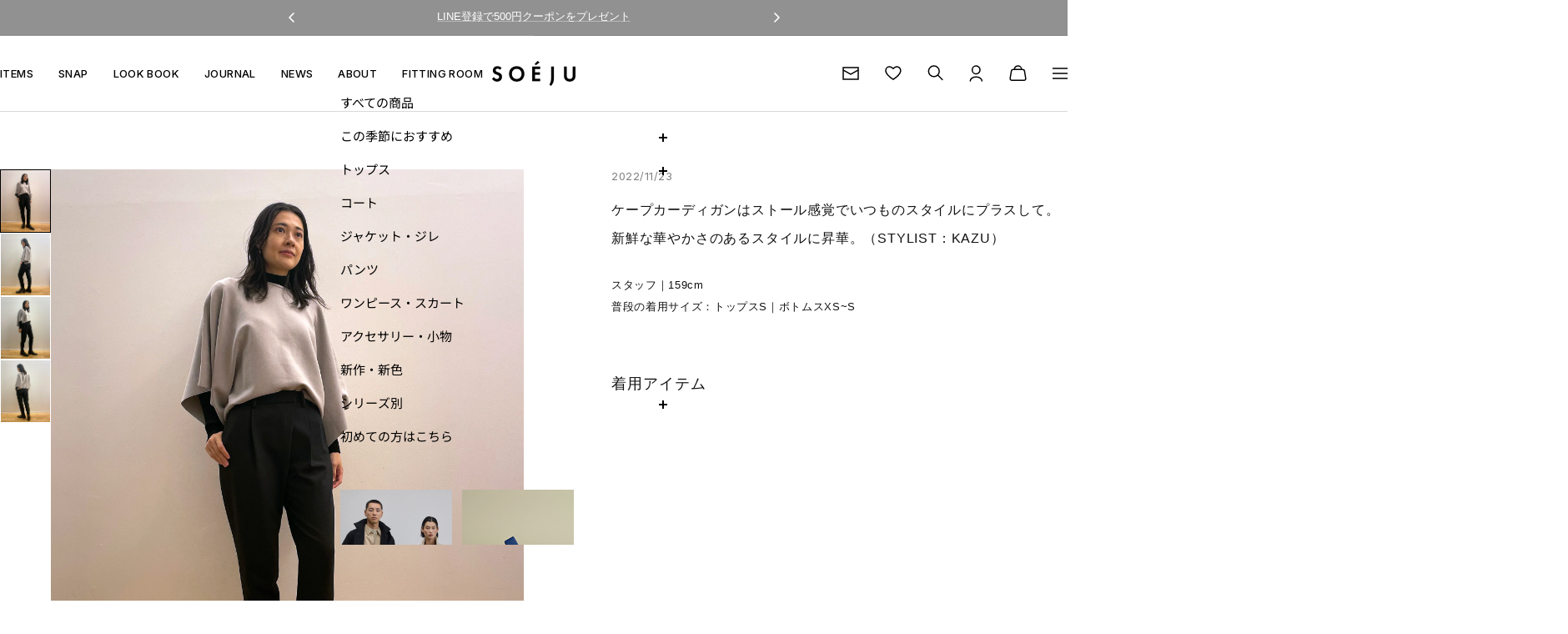

--- FILE ---
content_type: text/html; charset=utf-8
request_url: https://www.google.com/recaptcha/enterprise/anchor?ar=1&k=6LcYS6geAAAAAJD_fONEcZQTPzQ-W8cdm6nGTXp7&co=aHR0cHM6Ly9zdG9yZS5zb2VqdS5jb206NDQz&hl=en&v=N67nZn4AqZkNcbeMu4prBgzg&size=invisible&anchor-ms=20000&execute-ms=30000&cb=dz0l49ew1d8g
body_size: 49502
content:
<!DOCTYPE HTML><html dir="ltr" lang="en"><head><meta http-equiv="Content-Type" content="text/html; charset=UTF-8">
<meta http-equiv="X-UA-Compatible" content="IE=edge">
<title>reCAPTCHA</title>
<style type="text/css">
/* cyrillic-ext */
@font-face {
  font-family: 'Roboto';
  font-style: normal;
  font-weight: 400;
  font-stretch: 100%;
  src: url(//fonts.gstatic.com/s/roboto/v48/KFO7CnqEu92Fr1ME7kSn66aGLdTylUAMa3GUBHMdazTgWw.woff2) format('woff2');
  unicode-range: U+0460-052F, U+1C80-1C8A, U+20B4, U+2DE0-2DFF, U+A640-A69F, U+FE2E-FE2F;
}
/* cyrillic */
@font-face {
  font-family: 'Roboto';
  font-style: normal;
  font-weight: 400;
  font-stretch: 100%;
  src: url(//fonts.gstatic.com/s/roboto/v48/KFO7CnqEu92Fr1ME7kSn66aGLdTylUAMa3iUBHMdazTgWw.woff2) format('woff2');
  unicode-range: U+0301, U+0400-045F, U+0490-0491, U+04B0-04B1, U+2116;
}
/* greek-ext */
@font-face {
  font-family: 'Roboto';
  font-style: normal;
  font-weight: 400;
  font-stretch: 100%;
  src: url(//fonts.gstatic.com/s/roboto/v48/KFO7CnqEu92Fr1ME7kSn66aGLdTylUAMa3CUBHMdazTgWw.woff2) format('woff2');
  unicode-range: U+1F00-1FFF;
}
/* greek */
@font-face {
  font-family: 'Roboto';
  font-style: normal;
  font-weight: 400;
  font-stretch: 100%;
  src: url(//fonts.gstatic.com/s/roboto/v48/KFO7CnqEu92Fr1ME7kSn66aGLdTylUAMa3-UBHMdazTgWw.woff2) format('woff2');
  unicode-range: U+0370-0377, U+037A-037F, U+0384-038A, U+038C, U+038E-03A1, U+03A3-03FF;
}
/* math */
@font-face {
  font-family: 'Roboto';
  font-style: normal;
  font-weight: 400;
  font-stretch: 100%;
  src: url(//fonts.gstatic.com/s/roboto/v48/KFO7CnqEu92Fr1ME7kSn66aGLdTylUAMawCUBHMdazTgWw.woff2) format('woff2');
  unicode-range: U+0302-0303, U+0305, U+0307-0308, U+0310, U+0312, U+0315, U+031A, U+0326-0327, U+032C, U+032F-0330, U+0332-0333, U+0338, U+033A, U+0346, U+034D, U+0391-03A1, U+03A3-03A9, U+03B1-03C9, U+03D1, U+03D5-03D6, U+03F0-03F1, U+03F4-03F5, U+2016-2017, U+2034-2038, U+203C, U+2040, U+2043, U+2047, U+2050, U+2057, U+205F, U+2070-2071, U+2074-208E, U+2090-209C, U+20D0-20DC, U+20E1, U+20E5-20EF, U+2100-2112, U+2114-2115, U+2117-2121, U+2123-214F, U+2190, U+2192, U+2194-21AE, U+21B0-21E5, U+21F1-21F2, U+21F4-2211, U+2213-2214, U+2216-22FF, U+2308-230B, U+2310, U+2319, U+231C-2321, U+2336-237A, U+237C, U+2395, U+239B-23B7, U+23D0, U+23DC-23E1, U+2474-2475, U+25AF, U+25B3, U+25B7, U+25BD, U+25C1, U+25CA, U+25CC, U+25FB, U+266D-266F, U+27C0-27FF, U+2900-2AFF, U+2B0E-2B11, U+2B30-2B4C, U+2BFE, U+3030, U+FF5B, U+FF5D, U+1D400-1D7FF, U+1EE00-1EEFF;
}
/* symbols */
@font-face {
  font-family: 'Roboto';
  font-style: normal;
  font-weight: 400;
  font-stretch: 100%;
  src: url(//fonts.gstatic.com/s/roboto/v48/KFO7CnqEu92Fr1ME7kSn66aGLdTylUAMaxKUBHMdazTgWw.woff2) format('woff2');
  unicode-range: U+0001-000C, U+000E-001F, U+007F-009F, U+20DD-20E0, U+20E2-20E4, U+2150-218F, U+2190, U+2192, U+2194-2199, U+21AF, U+21E6-21F0, U+21F3, U+2218-2219, U+2299, U+22C4-22C6, U+2300-243F, U+2440-244A, U+2460-24FF, U+25A0-27BF, U+2800-28FF, U+2921-2922, U+2981, U+29BF, U+29EB, U+2B00-2BFF, U+4DC0-4DFF, U+FFF9-FFFB, U+10140-1018E, U+10190-1019C, U+101A0, U+101D0-101FD, U+102E0-102FB, U+10E60-10E7E, U+1D2C0-1D2D3, U+1D2E0-1D37F, U+1F000-1F0FF, U+1F100-1F1AD, U+1F1E6-1F1FF, U+1F30D-1F30F, U+1F315, U+1F31C, U+1F31E, U+1F320-1F32C, U+1F336, U+1F378, U+1F37D, U+1F382, U+1F393-1F39F, U+1F3A7-1F3A8, U+1F3AC-1F3AF, U+1F3C2, U+1F3C4-1F3C6, U+1F3CA-1F3CE, U+1F3D4-1F3E0, U+1F3ED, U+1F3F1-1F3F3, U+1F3F5-1F3F7, U+1F408, U+1F415, U+1F41F, U+1F426, U+1F43F, U+1F441-1F442, U+1F444, U+1F446-1F449, U+1F44C-1F44E, U+1F453, U+1F46A, U+1F47D, U+1F4A3, U+1F4B0, U+1F4B3, U+1F4B9, U+1F4BB, U+1F4BF, U+1F4C8-1F4CB, U+1F4D6, U+1F4DA, U+1F4DF, U+1F4E3-1F4E6, U+1F4EA-1F4ED, U+1F4F7, U+1F4F9-1F4FB, U+1F4FD-1F4FE, U+1F503, U+1F507-1F50B, U+1F50D, U+1F512-1F513, U+1F53E-1F54A, U+1F54F-1F5FA, U+1F610, U+1F650-1F67F, U+1F687, U+1F68D, U+1F691, U+1F694, U+1F698, U+1F6AD, U+1F6B2, U+1F6B9-1F6BA, U+1F6BC, U+1F6C6-1F6CF, U+1F6D3-1F6D7, U+1F6E0-1F6EA, U+1F6F0-1F6F3, U+1F6F7-1F6FC, U+1F700-1F7FF, U+1F800-1F80B, U+1F810-1F847, U+1F850-1F859, U+1F860-1F887, U+1F890-1F8AD, U+1F8B0-1F8BB, U+1F8C0-1F8C1, U+1F900-1F90B, U+1F93B, U+1F946, U+1F984, U+1F996, U+1F9E9, U+1FA00-1FA6F, U+1FA70-1FA7C, U+1FA80-1FA89, U+1FA8F-1FAC6, U+1FACE-1FADC, U+1FADF-1FAE9, U+1FAF0-1FAF8, U+1FB00-1FBFF;
}
/* vietnamese */
@font-face {
  font-family: 'Roboto';
  font-style: normal;
  font-weight: 400;
  font-stretch: 100%;
  src: url(//fonts.gstatic.com/s/roboto/v48/KFO7CnqEu92Fr1ME7kSn66aGLdTylUAMa3OUBHMdazTgWw.woff2) format('woff2');
  unicode-range: U+0102-0103, U+0110-0111, U+0128-0129, U+0168-0169, U+01A0-01A1, U+01AF-01B0, U+0300-0301, U+0303-0304, U+0308-0309, U+0323, U+0329, U+1EA0-1EF9, U+20AB;
}
/* latin-ext */
@font-face {
  font-family: 'Roboto';
  font-style: normal;
  font-weight: 400;
  font-stretch: 100%;
  src: url(//fonts.gstatic.com/s/roboto/v48/KFO7CnqEu92Fr1ME7kSn66aGLdTylUAMa3KUBHMdazTgWw.woff2) format('woff2');
  unicode-range: U+0100-02BA, U+02BD-02C5, U+02C7-02CC, U+02CE-02D7, U+02DD-02FF, U+0304, U+0308, U+0329, U+1D00-1DBF, U+1E00-1E9F, U+1EF2-1EFF, U+2020, U+20A0-20AB, U+20AD-20C0, U+2113, U+2C60-2C7F, U+A720-A7FF;
}
/* latin */
@font-face {
  font-family: 'Roboto';
  font-style: normal;
  font-weight: 400;
  font-stretch: 100%;
  src: url(//fonts.gstatic.com/s/roboto/v48/KFO7CnqEu92Fr1ME7kSn66aGLdTylUAMa3yUBHMdazQ.woff2) format('woff2');
  unicode-range: U+0000-00FF, U+0131, U+0152-0153, U+02BB-02BC, U+02C6, U+02DA, U+02DC, U+0304, U+0308, U+0329, U+2000-206F, U+20AC, U+2122, U+2191, U+2193, U+2212, U+2215, U+FEFF, U+FFFD;
}
/* cyrillic-ext */
@font-face {
  font-family: 'Roboto';
  font-style: normal;
  font-weight: 500;
  font-stretch: 100%;
  src: url(//fonts.gstatic.com/s/roboto/v48/KFO7CnqEu92Fr1ME7kSn66aGLdTylUAMa3GUBHMdazTgWw.woff2) format('woff2');
  unicode-range: U+0460-052F, U+1C80-1C8A, U+20B4, U+2DE0-2DFF, U+A640-A69F, U+FE2E-FE2F;
}
/* cyrillic */
@font-face {
  font-family: 'Roboto';
  font-style: normal;
  font-weight: 500;
  font-stretch: 100%;
  src: url(//fonts.gstatic.com/s/roboto/v48/KFO7CnqEu92Fr1ME7kSn66aGLdTylUAMa3iUBHMdazTgWw.woff2) format('woff2');
  unicode-range: U+0301, U+0400-045F, U+0490-0491, U+04B0-04B1, U+2116;
}
/* greek-ext */
@font-face {
  font-family: 'Roboto';
  font-style: normal;
  font-weight: 500;
  font-stretch: 100%;
  src: url(//fonts.gstatic.com/s/roboto/v48/KFO7CnqEu92Fr1ME7kSn66aGLdTylUAMa3CUBHMdazTgWw.woff2) format('woff2');
  unicode-range: U+1F00-1FFF;
}
/* greek */
@font-face {
  font-family: 'Roboto';
  font-style: normal;
  font-weight: 500;
  font-stretch: 100%;
  src: url(//fonts.gstatic.com/s/roboto/v48/KFO7CnqEu92Fr1ME7kSn66aGLdTylUAMa3-UBHMdazTgWw.woff2) format('woff2');
  unicode-range: U+0370-0377, U+037A-037F, U+0384-038A, U+038C, U+038E-03A1, U+03A3-03FF;
}
/* math */
@font-face {
  font-family: 'Roboto';
  font-style: normal;
  font-weight: 500;
  font-stretch: 100%;
  src: url(//fonts.gstatic.com/s/roboto/v48/KFO7CnqEu92Fr1ME7kSn66aGLdTylUAMawCUBHMdazTgWw.woff2) format('woff2');
  unicode-range: U+0302-0303, U+0305, U+0307-0308, U+0310, U+0312, U+0315, U+031A, U+0326-0327, U+032C, U+032F-0330, U+0332-0333, U+0338, U+033A, U+0346, U+034D, U+0391-03A1, U+03A3-03A9, U+03B1-03C9, U+03D1, U+03D5-03D6, U+03F0-03F1, U+03F4-03F5, U+2016-2017, U+2034-2038, U+203C, U+2040, U+2043, U+2047, U+2050, U+2057, U+205F, U+2070-2071, U+2074-208E, U+2090-209C, U+20D0-20DC, U+20E1, U+20E5-20EF, U+2100-2112, U+2114-2115, U+2117-2121, U+2123-214F, U+2190, U+2192, U+2194-21AE, U+21B0-21E5, U+21F1-21F2, U+21F4-2211, U+2213-2214, U+2216-22FF, U+2308-230B, U+2310, U+2319, U+231C-2321, U+2336-237A, U+237C, U+2395, U+239B-23B7, U+23D0, U+23DC-23E1, U+2474-2475, U+25AF, U+25B3, U+25B7, U+25BD, U+25C1, U+25CA, U+25CC, U+25FB, U+266D-266F, U+27C0-27FF, U+2900-2AFF, U+2B0E-2B11, U+2B30-2B4C, U+2BFE, U+3030, U+FF5B, U+FF5D, U+1D400-1D7FF, U+1EE00-1EEFF;
}
/* symbols */
@font-face {
  font-family: 'Roboto';
  font-style: normal;
  font-weight: 500;
  font-stretch: 100%;
  src: url(//fonts.gstatic.com/s/roboto/v48/KFO7CnqEu92Fr1ME7kSn66aGLdTylUAMaxKUBHMdazTgWw.woff2) format('woff2');
  unicode-range: U+0001-000C, U+000E-001F, U+007F-009F, U+20DD-20E0, U+20E2-20E4, U+2150-218F, U+2190, U+2192, U+2194-2199, U+21AF, U+21E6-21F0, U+21F3, U+2218-2219, U+2299, U+22C4-22C6, U+2300-243F, U+2440-244A, U+2460-24FF, U+25A0-27BF, U+2800-28FF, U+2921-2922, U+2981, U+29BF, U+29EB, U+2B00-2BFF, U+4DC0-4DFF, U+FFF9-FFFB, U+10140-1018E, U+10190-1019C, U+101A0, U+101D0-101FD, U+102E0-102FB, U+10E60-10E7E, U+1D2C0-1D2D3, U+1D2E0-1D37F, U+1F000-1F0FF, U+1F100-1F1AD, U+1F1E6-1F1FF, U+1F30D-1F30F, U+1F315, U+1F31C, U+1F31E, U+1F320-1F32C, U+1F336, U+1F378, U+1F37D, U+1F382, U+1F393-1F39F, U+1F3A7-1F3A8, U+1F3AC-1F3AF, U+1F3C2, U+1F3C4-1F3C6, U+1F3CA-1F3CE, U+1F3D4-1F3E0, U+1F3ED, U+1F3F1-1F3F3, U+1F3F5-1F3F7, U+1F408, U+1F415, U+1F41F, U+1F426, U+1F43F, U+1F441-1F442, U+1F444, U+1F446-1F449, U+1F44C-1F44E, U+1F453, U+1F46A, U+1F47D, U+1F4A3, U+1F4B0, U+1F4B3, U+1F4B9, U+1F4BB, U+1F4BF, U+1F4C8-1F4CB, U+1F4D6, U+1F4DA, U+1F4DF, U+1F4E3-1F4E6, U+1F4EA-1F4ED, U+1F4F7, U+1F4F9-1F4FB, U+1F4FD-1F4FE, U+1F503, U+1F507-1F50B, U+1F50D, U+1F512-1F513, U+1F53E-1F54A, U+1F54F-1F5FA, U+1F610, U+1F650-1F67F, U+1F687, U+1F68D, U+1F691, U+1F694, U+1F698, U+1F6AD, U+1F6B2, U+1F6B9-1F6BA, U+1F6BC, U+1F6C6-1F6CF, U+1F6D3-1F6D7, U+1F6E0-1F6EA, U+1F6F0-1F6F3, U+1F6F7-1F6FC, U+1F700-1F7FF, U+1F800-1F80B, U+1F810-1F847, U+1F850-1F859, U+1F860-1F887, U+1F890-1F8AD, U+1F8B0-1F8BB, U+1F8C0-1F8C1, U+1F900-1F90B, U+1F93B, U+1F946, U+1F984, U+1F996, U+1F9E9, U+1FA00-1FA6F, U+1FA70-1FA7C, U+1FA80-1FA89, U+1FA8F-1FAC6, U+1FACE-1FADC, U+1FADF-1FAE9, U+1FAF0-1FAF8, U+1FB00-1FBFF;
}
/* vietnamese */
@font-face {
  font-family: 'Roboto';
  font-style: normal;
  font-weight: 500;
  font-stretch: 100%;
  src: url(//fonts.gstatic.com/s/roboto/v48/KFO7CnqEu92Fr1ME7kSn66aGLdTylUAMa3OUBHMdazTgWw.woff2) format('woff2');
  unicode-range: U+0102-0103, U+0110-0111, U+0128-0129, U+0168-0169, U+01A0-01A1, U+01AF-01B0, U+0300-0301, U+0303-0304, U+0308-0309, U+0323, U+0329, U+1EA0-1EF9, U+20AB;
}
/* latin-ext */
@font-face {
  font-family: 'Roboto';
  font-style: normal;
  font-weight: 500;
  font-stretch: 100%;
  src: url(//fonts.gstatic.com/s/roboto/v48/KFO7CnqEu92Fr1ME7kSn66aGLdTylUAMa3KUBHMdazTgWw.woff2) format('woff2');
  unicode-range: U+0100-02BA, U+02BD-02C5, U+02C7-02CC, U+02CE-02D7, U+02DD-02FF, U+0304, U+0308, U+0329, U+1D00-1DBF, U+1E00-1E9F, U+1EF2-1EFF, U+2020, U+20A0-20AB, U+20AD-20C0, U+2113, U+2C60-2C7F, U+A720-A7FF;
}
/* latin */
@font-face {
  font-family: 'Roboto';
  font-style: normal;
  font-weight: 500;
  font-stretch: 100%;
  src: url(//fonts.gstatic.com/s/roboto/v48/KFO7CnqEu92Fr1ME7kSn66aGLdTylUAMa3yUBHMdazQ.woff2) format('woff2');
  unicode-range: U+0000-00FF, U+0131, U+0152-0153, U+02BB-02BC, U+02C6, U+02DA, U+02DC, U+0304, U+0308, U+0329, U+2000-206F, U+20AC, U+2122, U+2191, U+2193, U+2212, U+2215, U+FEFF, U+FFFD;
}
/* cyrillic-ext */
@font-face {
  font-family: 'Roboto';
  font-style: normal;
  font-weight: 900;
  font-stretch: 100%;
  src: url(//fonts.gstatic.com/s/roboto/v48/KFO7CnqEu92Fr1ME7kSn66aGLdTylUAMa3GUBHMdazTgWw.woff2) format('woff2');
  unicode-range: U+0460-052F, U+1C80-1C8A, U+20B4, U+2DE0-2DFF, U+A640-A69F, U+FE2E-FE2F;
}
/* cyrillic */
@font-face {
  font-family: 'Roboto';
  font-style: normal;
  font-weight: 900;
  font-stretch: 100%;
  src: url(//fonts.gstatic.com/s/roboto/v48/KFO7CnqEu92Fr1ME7kSn66aGLdTylUAMa3iUBHMdazTgWw.woff2) format('woff2');
  unicode-range: U+0301, U+0400-045F, U+0490-0491, U+04B0-04B1, U+2116;
}
/* greek-ext */
@font-face {
  font-family: 'Roboto';
  font-style: normal;
  font-weight: 900;
  font-stretch: 100%;
  src: url(//fonts.gstatic.com/s/roboto/v48/KFO7CnqEu92Fr1ME7kSn66aGLdTylUAMa3CUBHMdazTgWw.woff2) format('woff2');
  unicode-range: U+1F00-1FFF;
}
/* greek */
@font-face {
  font-family: 'Roboto';
  font-style: normal;
  font-weight: 900;
  font-stretch: 100%;
  src: url(//fonts.gstatic.com/s/roboto/v48/KFO7CnqEu92Fr1ME7kSn66aGLdTylUAMa3-UBHMdazTgWw.woff2) format('woff2');
  unicode-range: U+0370-0377, U+037A-037F, U+0384-038A, U+038C, U+038E-03A1, U+03A3-03FF;
}
/* math */
@font-face {
  font-family: 'Roboto';
  font-style: normal;
  font-weight: 900;
  font-stretch: 100%;
  src: url(//fonts.gstatic.com/s/roboto/v48/KFO7CnqEu92Fr1ME7kSn66aGLdTylUAMawCUBHMdazTgWw.woff2) format('woff2');
  unicode-range: U+0302-0303, U+0305, U+0307-0308, U+0310, U+0312, U+0315, U+031A, U+0326-0327, U+032C, U+032F-0330, U+0332-0333, U+0338, U+033A, U+0346, U+034D, U+0391-03A1, U+03A3-03A9, U+03B1-03C9, U+03D1, U+03D5-03D6, U+03F0-03F1, U+03F4-03F5, U+2016-2017, U+2034-2038, U+203C, U+2040, U+2043, U+2047, U+2050, U+2057, U+205F, U+2070-2071, U+2074-208E, U+2090-209C, U+20D0-20DC, U+20E1, U+20E5-20EF, U+2100-2112, U+2114-2115, U+2117-2121, U+2123-214F, U+2190, U+2192, U+2194-21AE, U+21B0-21E5, U+21F1-21F2, U+21F4-2211, U+2213-2214, U+2216-22FF, U+2308-230B, U+2310, U+2319, U+231C-2321, U+2336-237A, U+237C, U+2395, U+239B-23B7, U+23D0, U+23DC-23E1, U+2474-2475, U+25AF, U+25B3, U+25B7, U+25BD, U+25C1, U+25CA, U+25CC, U+25FB, U+266D-266F, U+27C0-27FF, U+2900-2AFF, U+2B0E-2B11, U+2B30-2B4C, U+2BFE, U+3030, U+FF5B, U+FF5D, U+1D400-1D7FF, U+1EE00-1EEFF;
}
/* symbols */
@font-face {
  font-family: 'Roboto';
  font-style: normal;
  font-weight: 900;
  font-stretch: 100%;
  src: url(//fonts.gstatic.com/s/roboto/v48/KFO7CnqEu92Fr1ME7kSn66aGLdTylUAMaxKUBHMdazTgWw.woff2) format('woff2');
  unicode-range: U+0001-000C, U+000E-001F, U+007F-009F, U+20DD-20E0, U+20E2-20E4, U+2150-218F, U+2190, U+2192, U+2194-2199, U+21AF, U+21E6-21F0, U+21F3, U+2218-2219, U+2299, U+22C4-22C6, U+2300-243F, U+2440-244A, U+2460-24FF, U+25A0-27BF, U+2800-28FF, U+2921-2922, U+2981, U+29BF, U+29EB, U+2B00-2BFF, U+4DC0-4DFF, U+FFF9-FFFB, U+10140-1018E, U+10190-1019C, U+101A0, U+101D0-101FD, U+102E0-102FB, U+10E60-10E7E, U+1D2C0-1D2D3, U+1D2E0-1D37F, U+1F000-1F0FF, U+1F100-1F1AD, U+1F1E6-1F1FF, U+1F30D-1F30F, U+1F315, U+1F31C, U+1F31E, U+1F320-1F32C, U+1F336, U+1F378, U+1F37D, U+1F382, U+1F393-1F39F, U+1F3A7-1F3A8, U+1F3AC-1F3AF, U+1F3C2, U+1F3C4-1F3C6, U+1F3CA-1F3CE, U+1F3D4-1F3E0, U+1F3ED, U+1F3F1-1F3F3, U+1F3F5-1F3F7, U+1F408, U+1F415, U+1F41F, U+1F426, U+1F43F, U+1F441-1F442, U+1F444, U+1F446-1F449, U+1F44C-1F44E, U+1F453, U+1F46A, U+1F47D, U+1F4A3, U+1F4B0, U+1F4B3, U+1F4B9, U+1F4BB, U+1F4BF, U+1F4C8-1F4CB, U+1F4D6, U+1F4DA, U+1F4DF, U+1F4E3-1F4E6, U+1F4EA-1F4ED, U+1F4F7, U+1F4F9-1F4FB, U+1F4FD-1F4FE, U+1F503, U+1F507-1F50B, U+1F50D, U+1F512-1F513, U+1F53E-1F54A, U+1F54F-1F5FA, U+1F610, U+1F650-1F67F, U+1F687, U+1F68D, U+1F691, U+1F694, U+1F698, U+1F6AD, U+1F6B2, U+1F6B9-1F6BA, U+1F6BC, U+1F6C6-1F6CF, U+1F6D3-1F6D7, U+1F6E0-1F6EA, U+1F6F0-1F6F3, U+1F6F7-1F6FC, U+1F700-1F7FF, U+1F800-1F80B, U+1F810-1F847, U+1F850-1F859, U+1F860-1F887, U+1F890-1F8AD, U+1F8B0-1F8BB, U+1F8C0-1F8C1, U+1F900-1F90B, U+1F93B, U+1F946, U+1F984, U+1F996, U+1F9E9, U+1FA00-1FA6F, U+1FA70-1FA7C, U+1FA80-1FA89, U+1FA8F-1FAC6, U+1FACE-1FADC, U+1FADF-1FAE9, U+1FAF0-1FAF8, U+1FB00-1FBFF;
}
/* vietnamese */
@font-face {
  font-family: 'Roboto';
  font-style: normal;
  font-weight: 900;
  font-stretch: 100%;
  src: url(//fonts.gstatic.com/s/roboto/v48/KFO7CnqEu92Fr1ME7kSn66aGLdTylUAMa3OUBHMdazTgWw.woff2) format('woff2');
  unicode-range: U+0102-0103, U+0110-0111, U+0128-0129, U+0168-0169, U+01A0-01A1, U+01AF-01B0, U+0300-0301, U+0303-0304, U+0308-0309, U+0323, U+0329, U+1EA0-1EF9, U+20AB;
}
/* latin-ext */
@font-face {
  font-family: 'Roboto';
  font-style: normal;
  font-weight: 900;
  font-stretch: 100%;
  src: url(//fonts.gstatic.com/s/roboto/v48/KFO7CnqEu92Fr1ME7kSn66aGLdTylUAMa3KUBHMdazTgWw.woff2) format('woff2');
  unicode-range: U+0100-02BA, U+02BD-02C5, U+02C7-02CC, U+02CE-02D7, U+02DD-02FF, U+0304, U+0308, U+0329, U+1D00-1DBF, U+1E00-1E9F, U+1EF2-1EFF, U+2020, U+20A0-20AB, U+20AD-20C0, U+2113, U+2C60-2C7F, U+A720-A7FF;
}
/* latin */
@font-face {
  font-family: 'Roboto';
  font-style: normal;
  font-weight: 900;
  font-stretch: 100%;
  src: url(//fonts.gstatic.com/s/roboto/v48/KFO7CnqEu92Fr1ME7kSn66aGLdTylUAMa3yUBHMdazQ.woff2) format('woff2');
  unicode-range: U+0000-00FF, U+0131, U+0152-0153, U+02BB-02BC, U+02C6, U+02DA, U+02DC, U+0304, U+0308, U+0329, U+2000-206F, U+20AC, U+2122, U+2191, U+2193, U+2212, U+2215, U+FEFF, U+FFFD;
}

</style>
<link rel="stylesheet" type="text/css" href="https://www.gstatic.com/recaptcha/releases/N67nZn4AqZkNcbeMu4prBgzg/styles__ltr.css">
<script nonce="ByG01Cf2uXWCLYj62mf74A" type="text/javascript">window['__recaptcha_api'] = 'https://www.google.com/recaptcha/enterprise/';</script>
<script type="text/javascript" src="https://www.gstatic.com/recaptcha/releases/N67nZn4AqZkNcbeMu4prBgzg/recaptcha__en.js" nonce="ByG01Cf2uXWCLYj62mf74A">
      
    </script></head>
<body><div id="rc-anchor-alert" class="rc-anchor-alert"></div>
<input type="hidden" id="recaptcha-token" value="[base64]">
<script type="text/javascript" nonce="ByG01Cf2uXWCLYj62mf74A">
      recaptcha.anchor.Main.init("[\x22ainput\x22,[\x22bgdata\x22,\x22\x22,\[base64]/[base64]/[base64]/[base64]/[base64]/UltsKytdPUU6KEU8MjA0OD9SW2wrK109RT4+NnwxOTI6KChFJjY0NTEyKT09NTUyOTYmJk0rMTxjLmxlbmd0aCYmKGMuY2hhckNvZGVBdChNKzEpJjY0NTEyKT09NTYzMjA/[base64]/[base64]/[base64]/[base64]/[base64]/[base64]/[base64]\x22,\[base64]\\u003d\\u003d\x22,\x22Fl06wrtpw4MmDcOXwpp+w6XDqA9dYWrCnsK7w5UZwoEaKjgww5HDosKwBsKjWgbCksOFw5jCj8K8w7vDiMK/wqfCvS7DksKvwoUtwofCs8KjB0LCqDtdTcKyworDvcOZwq4cw45sasOlw7R1C8OmSsOXwp3DvjsswqTDm8OSb8KzwptlOGcKwppJw7fCs8O7wpnCqwjCusOYbgTDjMOTwo/DrEodw6JNwr1JbsKLw5M9wqrCvwo6ezlPwrbDtljCskEWwoIgwoLDv8KDBcKqwpcTw7ZPWcOxw65Hwq4ow47DsVDCj8KAw5NjCChXw4R3ETDDt37DhHVzNg1Cw4ZTE1FiwpM3AsO6bsKDwozDtHfDvcKUwq/Dg8KawoBobiPClFZ3wqc8F8OGwovCglpjC1XCrcKmM8OlKBQhw7nCs0/[base64]/DncKfKzLCoArCqcOJMELDlsO+w6nCqnVEPsO4cSXDlsKCT8O5ZMK8w7QewoF+wq3CgcKhworCsMK+wposwqXCl8Opwr/[base64]/DlyrDoSDCq8Ojwoc6Py3DqnPDqMKlX8OEw4M+w6Mcw6TCrsOgwq5zUB3CnQ9KSxkcwofDkcK5FsOZwrTCvT5ZwpQzAzfDncOSQMOqPcKoesKDw4TCiHFbw6jCjMKqwr5FwozCuUnDmcKIcMO2w6xPwqjCmwjCoVpbeSrCgsKHw6JkUE/Ch0/[base64]/wqHDuAfDiDLDjcOAKmrCgMOlDH7DpcKVwo8NwqnCth1uw6/CnHbDhh3DocKBw6LDg2QJw6TDpsKgwrDDr2rCvcKDw63DrsO8W8K3Oys7FMOfdlcGDlgvw7Ylw7TDgCvCq0rDsMOtOS/DizrDicOMIsKywpLCi8Okw5Y2wrHDkGDCnFQHfjY0w5fDsjLDssO9w4nCssKAXcOxw7oPPjYIwrkAAmlxIhpRNMOeNy/Di8KUSg4swqwdw7nDqMK/dMK+TBbChy9/w64GFXTCtUcabsOiwp/DuF/CvGFXccOZSyBfwqfDll4pw7kvbMKZw7vDnMOAfMKAw6DCs3jCpGYFw6owwovClMO1wr1EOcKCw5bDicKow4IwLsKKVMO/M27CvjnDsMK3w79waMKOPcKvw4lzF8KIw4/CrHYxw7zDkg7CmjUpFS9Owo8qfMK6w5LDrFLDt8KDwonDiytYB8OFH8OjFXLCpSrCrwUUWR7Cgg1pC8KCUFfDi8OTw4xkFkrCl2/DiTXCqsO1HsKFZMORw4jDqMOTwp8qCUJawrLCt8ONHsO7LkQGw5MFw7fDtgsDw4fCmsKRwrzCiMOzw64UU29pE8OQaMKzw5bDv8KQChfDpcKjw6QbMcKuwohfwrIRw5TCvsOwEcK0fj1bdsK1cDfCtcKGaEM/wrExwohbYMOFe8K4OCdow4kOw4DCgMKeeTTDmcKxwrnCumInB8OnUWAGJ8OFFCXDksODeMKZQcK9KVTCjhvCoMKjeFc9SilWwpQgSAc4w7DCgi/CtjHDhyXCtylIPMOoM3gBw4JawrLDj8Kbw6DDucKbSBREw7bDkwhYw70ZbgN0bj7CvybCnFbCocO0woQcw6DDtcO2w5BiMTUKWsOCw7HCuhXDm03ClcOhFMKqwqXCoHzClsKfKcKlw5M8JDAcZMO9w5NaAwHDl8OJKMKmw67DlUYVbAzCgDcPwqJsw4/DgSPCrwExwr7Dv8Kww6wZwpjCgkQyDMOOWGE0wop/MsKYcAnCj8KgWiXDg10hwqdsbsK3BMOBw6FaWsKrfAzDnVx/[base64]/WnlKasOAwpdnPStCwqsLwrdrw5/DgsKqw4Rpw7dlw4/CqzlxfsKNw7XCt8Kpw7bDjAbCscK8Ng4Fw7ggKMKswrFXCHvClUnCp3gSwrXDowjDplzDicKqQ8OPwpl1wqvCg1vClCfDpcK+CirDqMOyf8Kww57DmF0zIVfCgsOqeXnCqyo/w77DscK5e1vDtcO/wq0fwq4JHMK6dMKoY37Cq3zClRgIw5tYaSnCo8KZw4nChMOtw6XCnMOgw48twqRbwoHCv8KFwpDCgcOww4Azw5rCnAzCvGl7w7TDkMKGw5rDvMOZwovDtsKyJW3Cv8OzU1IPNMKIL8KiJSHCoMKKw6trwojCu8OEwr/[base64]/[base64]/Du3RwwpfCtkXDgU5CwpUtwr/CpDLDtMKcw5c7Tm4/[base64]/DlMOTw77CojLDrsKXwqLDsMOvEMOTO8O1NkHCsWM9Y8Okw4HDiMKuwq/DjcKLw6Z1wqh/[base64]/DnE/Ds0XDo8KjLGNfT8Otw4DDm8KhCE1nw5/CjsKfwrFQLMK6w4PDoFN0w5zDpg4owpnDmjAfwq8HQMKawoh1wppbUsOQOFXDvnQeW8OEwqPCnMKTw4vClMOzw4lBTz/CmsKPwrnChGhresOAw7NdTMObw4AVT8OCw5TDtwtlw6NSwqrCiBlrWsOkwpHCtMOUA8KZw4HDlMKJVsOWwq3ChiNxb3dGfi3CpMOTw4d9N8OSIzZ4w4nDnUDDkx7CpF8qT8K7w4gBQsKYwpY0w4vDisO1M0TDj8Kjek3ClETCvcOsLcOIw6/CsXoUw5XCmsOjw7vCgcKuw6DCgAI2B8OUf111w5XDq8KcwrbCtcKVwpzDvsKow4YrwoBkFsK6wqHCskBWckJ7w4R6V8OCwoXDksKFw7FUwp3CnsOmVMOmw5LCg8OfV3jDqsKawo9hw5Qqw6ZKeTQ0wpdtG18eKMKZRV/DrB4PGHAHw7TDkMOHb8OLe8ONw74ew4ROw5TClcKCwq7CqcK2ISHDonTDjHZVPSHDpcO/[base64]/CpkbDosKYw7bCo8K9wptrwqbDmTbCgSPCjgXDqcOuw6rCksOgwpEMwogGBwtVVnh6w7bDo0vDkQLCgyLCvsKnGgJGQQVhwrhcwrNucsKqw6BSWEDCtMK5w4vCjMKcSsOadcOYw7TClMKnwqjDrD/CisOXw5vDrMKrGUYcwpfCjsOdw77DnCdmw7XCgMKow5bCqn4Vwrw6f8KvTWTDv8KbwpsaGMOtAUTDiklWHHh2YMK2w7pDCA7DiHHCmihxYWJqTWrDo8OuwoLDoFDChj4cYAB/wqkOPVoIwoDCusKiwoxAw5Nfw7rDk8K5wqgWw5YfwqPDvSTCtD3CoMKmwoLDjATCu0LDsMOawrUtwqxbwrF/[base64]/[base64]/wr3DgTotR8KhwqFjwoEaw5ZIwqccbm3CjCvCj8KbEsOBw6Q2XsKxw6rCoMKcwrANwoIESCMUw4LCpcOLPBoefR3ChMK7w4E/w7BveWMnwq/CtcO2woHCjHLCjcOUw4wMKcOkG355Hn5Yw4bDuS7Dn8OGXsOCwrAlw6dCw4JATV/[base64]/[base64]/CmsK7KR9zGmrCpsK0w7LDnibDkBTCuMKePwXCi8Oyw7HDuBw+KsO4w7EQEEA5Q8K4wrrDi0LCsH8xwoIIVcKecGF+wrbDvMOXa3Q+Q1TDo8KYDGTCoSnCiMObRsKeXnkXwoZRVMKgwpXCthV4fcKlG8O0CxfCmsOtw4gqwpTDjF/CucKfw7M8KXMZwp3CtcOpw7xAwohaJMO/[base64]/Do8KiJsOxHyAjN8KvKVwvR8OiwqPDnxjChMKIwprCnMOnVR/CtilrRsO5On7DhMKhAMKWWX3CsMK1XcKHBcOZwrXDhB9ew7k9w5/CicKlw5ZtOx3DkMO+wq8uO0crwoR7KMKzYRbDocK6VVx7wp7CuVIhacOYVGnCjsOzw4fClynCiGbClsKhw5bCrkIoS8KWFjnCsjTDnsKyw51bwrfDocOowr01Fn3DoBsdwoYuHMO5dlluScKTwod8XsK1wpHDv8OUF3jChcKjw5/ClDPDp8K8w6/DvcKYwoJtwrRSDmRZw6zCuCUea8KYw4XCssKrW8OMw5PDiMOuwqN+UhZHSsK/HMK2wqwHYsOiCMOVTMOYw4rDtXTCqlnDi8K0wojCtMKuwqJUYsObwpTDrR1fGTvCvHsxw7sRw5Ytwp7CqA3CqsOdw5rDlGt5wpzClMOmJQ3CtcODw7dgwrHCpBldw7lPwpglw5puw7nDgMObTMOKwo80woR3EcOpMcKcVnbCjGjDjsKtesKYc8KZwql/[base64]/Do3ZQVMK9RsKeVsORJ8OWTcKowoMEFiPDgMKASsOSdy1kLcKQw7kUw6bCksOuwrk6w7TDoMOlw7XDtV5zVyNnSjZDJDDDncOjw5XCsMOyNzdaADzCkcKWPTZVw4t/f0kdw5QkVTFwCMKtw5fCqykdKcOvcsOfVcOlw6Nlw4nCvh1Yw6rCtcOLPsKXRsKeZ8OSw488WQPDgEXCrsK7B8OlYDvChnx1NX5Lw5B/[base64]/CncKHGcKYPB/[base64]/M8KrSMK0KCfCshHDizRSw53CpzJYBlLCosOMccOAw4t8wqsnWcOkwr3DlcK5eB/CiRNjw5XDnRXDgH0IwpBfw6TCvwkhSyoyw4fDhWdIwp3DlsKGw5QLw7kxwpfChcOyRDUkAC7DrXJcdMOyCsOcQX/CvMOxH1RVw7vDuMOxw6/CgFPCn8KaaXw8wooVwrvCjU/DisOQw7bCjMKdwpjDi8KbwrFua8K3RlY8woUHfnBuw7YYw6nCvcKAw481B8OyUsO+AMOcOVbCiG/Dsxkgw5TCmMOwewUYeXvChwo2I03CvsKqQE/[base64]/DssKJWkDCpsKlWBVJUXx3w7nCgzTDl3vDolstasKuRDHClWtPeMKMKcOgJMOzwr3DusKaI24PwrvDkMOEw4wjaDJORmvDmmFhw4TCp8OcbmDCoCZYPU/CpkrChMOSYgp+BgvDjx98wq8mwqDClcKZwrfDvnTDv8KTP8O5w6HCnREgwr/CiG/DhV00fEnDpQRNw7QdOMOVw7s1w5lswpV+w4IGwqsVCMKvw49Jw6TDgwVgIWzClcOFdsOCBcKYw4VHOMO0ZyzCoEMFworCkCnCrUFiwrUCwr8LAQA0DADDoS/DhMOLLsO5UwTDvcKfw4V3XB1Xw7PCmMKVAH/DvxFvw6fDnMK9wpTCk8OvTMKMe2V2SgZFwrApwqBYw6JcwqTCjGDDlnnDtgZzw6rDkXM3w4JqR05ew4fCuBvDmsK4Cx99IRHDj0/Ds8KAKlLCk8OVw6xQMT4swrMDe8KEF8KzwqNuw6ppZMOnc8KYwrV6wq7DpWfCoMK6wpQAeMKswrR+PHfDp1hcOsO/dMOUEcKOU8OoMGDDsCjDiVzDlkjDhAvDtMOjw552wrhxwqjCicKYw4nClW1KwpcQRsK9w5jDl8KrwqPCmRwTRMKrdMKXw7sfDQDDj8OGwqcNO8KfSsOPGnjDksKnw7dnClYVTy/[base64]/YMOEeVUzwrrCsiY6wopNScKaPwggFsOow5bDgsOZwpTDucOTbMKIwpMsX8K8w5nDgsO8wrfDvkYNeiPDg0I7wpvDiDnDsm4pwpYLP8OvwrnDmMO9w4jCjsKMNnzDhAAkw6XDssO6IMOow7UIw7vDukbDnwPDu1/CkH1lUMOOZgnDgAtBw5zDhHIawphlwpQ0GRjDhcKyL8OADsOFEsKKesKFT8KBVQhNe8KYTcOWEl1gw5LDmS/DjE/DmznCi0DCgkZ2w4R3D8KJESI5wrHDj3VYLEjDsUAUwoLCiTbDtsK7wr3Coxk2wpbCuhhRw57Cg8Oiw5zCtcKbFmTDhcKxGzwdwqULwq9cwpTDjEPCqzjDjH9EQMKYw5UNU8KwwpM1dXbCmMOUPi5/LsKaw7DDmQbCqAsNDDVfw4vCr8OwQ8O4w4xOwq9cwoVUwqJ+LcKSw77Du8KqcAvDosK8w5rDhcOfb3/[base64]/DrMO6HW/CucKvMxDCuEzCm1l6eMODwrPCn3LDp0wdAF3DokXDtMKCwpsbFEsURsKWXcKFwq3CtsOIKy7CnxnDv8OCCMOEwozDvMKEfUzDtVXDhB1YwqLCrcOuPMOWfxJIVWHCo8KOPsOYN8K7NXDDq8K1d8KySR/DhDjDtMOpLsOjwph5w5TDiMOLw7rCtU8NIyrDm1EbwovCr8KuU8KxwqnDrTbCucOdwq3DgcKPekLCg8OQf1w1w7lqW3TCgMKUw4HDicOzalV3w6h4w6TDqVsNw5gOWhnCuAxdwpzDkknCg0LDrsKwamLDqsOlw7/DuMKnw4AQWxYlw6cqB8OQUsKHAR/CgcOgwovDrMO5Y8OSwoUnXsOmwo/CpsOpw7wxDMOXRMKFAkbClsOvwqMIwrFxwr3Dm2fCqMOKw43CoSjDscOwwofDnMOGYcOkV0wRw5TDhwh7acK0wr/[base64]/Dh8O/UMKsYMO0b8OFw7/CmSrCqcK+w6nCv05dNkkhwqNPVQ/Ch8KrE3FOGmcbw5NWw6zCjcOSCCzCgcOYOUjDgcOaw6LCq1rCksK2RsKZXsKmwrJpwqQQw4vCsAvCrGzCt8Kuw5VkQk18IcKtwqTDsUHDjcKAKR/DmiIXwrbCv8Kawog/wp3CisODwr3DqzjDknIeSTnDkgB8KcOUd8OFwqxLS8KwbsKwLRsbwq7CtsO6TkzCicK4w6R6Wn/[base64]/CnATDk8KTVcKgwrJQwqbCk8Okw4B6wqHCpGY4FsOnw6ZMFlsmDjg/Ey0BZMOCwpxocS3CvmPDrAtjKjrCnMOUw79lci5ywqEPZENbIVZ7w4wgwotVwqoYw6bCnhXDrBLDqTnDvGTDgV9iEm0ieWXCoTl8AMOuworDqGPCncKifsOzP8KBw4bDt8KaEsK5w4hdwrHDuAHCgsKeWh4CFD8/wpsnAQQYw6cGwrk4GcK9D8OpwoMRPGvDkT/DnV/CosOFw6pYVCVCwoDDhcKGN8OeBcKhwpHCusK1F1USAjDCpCvCrsKhHcOlXMKiV2/CqMKVF8O+VsKFVMOHwrjDknjDknwMNcObwoPDnUTDjRszw7TDh8O3w5bCnsKCBGLDg8Kawowow7jCncOxw4bDpnLDscKZwrDDhTnCq8Kpw6LCo3zDm8OodxPCscK2woDDiXnDgCnDrQJpw4tqFsOMXsOowq/DgjPCiMOnwrN0XcK6wprCmcKWSHofw57Dkm/[base64]/DnsO1JsOuwpIWL8KxFULDucO8JcKKBD7DsXrCgcO0w4XCnlbCrMKgUcO9w6TCpRkbCBfClTcmw5XDkMKxZcOMZcK8AsKuw4zDklfCsMO2wpLCn8KyNW1Lw4PCocO8wq7CjjQWX8Osw7TCvgsAwqXDpsKZw6jCvcOXwrHDrMOtKcOfw4/CrjjDrH/DsDEhw65jwqPCi0AtwpnDq8OJw4PDkhZRMxVnHMOXS8K6bcOmGMKUcyh7wopiw74lwoJ/D3jDiTQAE8KKJ8K/woMuwqXDnMO1fWrCl3M+w5E3wq7Cm0l8woN5wqs3GWvDq1JUCEdYw5bDtMONOsKIKUvDmsOAwptBw6bCgcOHM8KJwq54w6Q5I2sOwqp7EXTCjR/CpTvDpFnDhgLDh21Kw7vCjj/Dm8ODw7DCujvCscOXUxpVwp9zw48Cw4nDlMKoZzBlwrQPwq5gRsK6AsO/d8O5f002csOoG2jDt8OfBMK7egFMwrnDusOdw73Di8KaRW05w6IxG0bDpWrDqcKIC8K4wrbChj7DvcOwwrZhw6Mvw79OwrpTwrPChDRVwp4MUycnwqjDl8O/w67CoMKXwp/DgcKdwoAZWH0xQcKWw5QyblFEJQZHc3LDmcKzw5obIsOowp0VacOHe0bCuEPDvcO0w6bCpH0Lw4fCrS95GsKIw5HDlnEhX8OvYXPDusK/w5jDhcKAaMO4VcOAwofClzTDtg9mGS/DiMKAFsKiwpnClU/CjcKfw5xAw4/[base64]/XGdpEWcXN8Oowql0wr1sah4Fw6t4wqfCkMKWw4PDiMKHw6xWZ8KrwpdUw4nDucKDw6tdHMKodRLDncKVwqsDEsOCw6zCmMOhY8Kpwrp4w652w4tvwpjDosK3w6Qmw6rCp37DkRgYw6/DpGHCkhZ7Xk3CuGTDk8Otw6XCq1PCqMK+w5DCq3PDtcOLW8O0w7PCvMOjPxdKw4rDmsODQkvDrDkrw67DhxZbwqUddl/DjDRcw7YeJg/DlQfDhlLDsEdDOQIwBMOGwo5vIMKETirDu8OLw47DjcObaMKvbMKbwrHCniLDpcOzQ1Iuw5nDsC7DnsKdMsO6OsOEwrHDssKlP8OJw6zCu8K4MsOCw6fCi8ONwozCucOIACpCw7XCmRzDncKlwp9/[base64]/Ck8KECsKfekRaIsOXRyzClsKwwo58UCDClFzDjzfCpMK+w5DDtx/CnAHCrcOTwqMew7NEwr00wrHCusKlw7fCuzxow4lce2jDhMKrwp1JClUvQU9DYmDDvMKHcy8BBRhuacOeLMOKUMKJKgnChsOkaBfDmMKNeMK/w6bDpkV/Ex9Bwr0/[base64]/CCvDssOtdcOUU3NTY8KxGmzDgcOfw4LCg8OFLyvDj8OUw4LDhsKXAjY9wovCi1vClXYxw598I8Otw71iwqUAA8OPwq7DnFLDkiEdwqzDsMKDRzHClsOfw5MKecKZIADClGnCsMOwwobDvT7CrsONbTDCmWfDnBtIL8OVw4UDwrEKw7hpw5hfwqoBPmdQLgFWccK+wr/DiMKdXQnCm2TCqsKlw5dywrXDlMKlOx/DonZJIsKaJcOCO2jDkA4GY8OlEhDDrmzDvWJaw55OcAvDnwdEwqsHVCrCq1nCsMKrESfDnHXCoTPDi8OlbmEKFDcZwqZOw5Mtwo8iNj1zw7nDscKEw5PDmGMwwpA2w47DrsOIw5Q6w7jDuMORZUgkwplPNz1cwqnDlE1kd8KgwqnCoFITT07Cr2t0w5/[base64]/ClsO3fcOXeMOIeHtLw71Gw5LCoWLDmsO4KsO7w55Qw5XDtjNhLjzDgRTCsClKwoDDmSkYMC7Cv8KwZgkbw5pbYcK/[base64]/wqnDi8KVPGwdYsOHIzzCoTfDh8Oww6hfNX3CgsODR3DDhcKsw6EMw4hgwoZYWnjDvsOSEcKvSsOhd05dw6nDtwlycg3Cn1BqJMKOVRZ4wq3CscKpA0fDscKBH8Knw6nCqsOgFcOZwqwwwqfDnsKRD8OCw77CvMKTE8K/AFLCviTCmQgUD8Kiw5nDicO7w7BNw4QocsK3w4ZbZ2nDijsdBcOdOcOCUUhNwrlLWsOUAcK1woLDjcKwwqFbUCXCvMORwqrCrT3DgAnCqsOZDsKLw7/[base64]/w7TCkAzCk8Khw4occ1LDtUR7HCjClFR6wp3CqjJywo3CqMKGTW7Cu8OCw5DDnwRTVUs4w4FqFWTCvmAuwq/DhMK+wovDlznCisOdS0DCqFbCvXV0GkIQw6wQX8OPB8Kww6zDmSHDsWzDu19RaFoJwrk8IcKvwqVPw5UmRk9hEMOKKn7Co8OnZXE+wpTDpkXCtmnDgxLCkxlKaGNew54Rw4XCm3bCrHXCqcObwoNPw47Ckno1SxZUwp/DvmRTAGVzICPDj8O0w4M9w68ww5sJb8KSfcKewp0hwpoOHnnDj8OMwq1dw5zCsG4WwrdyM8K+w4zDocKjX8KXDkXDicK5w5jDnR5BajURw5Q+TsONPsKkXQPCvcOiw7PChsO5FsKkHnUEM3FqwrfCqy0+w4nDiU/CvHBqwofCq8OJwqzDthvDjsOCHV8uPcKTw4rDukFNwpHDssO5wp3DksKdTm3Cj2dcMhhCdlLCmnfClnHDj2c+wrc3w4rDrMKnbF48w6/Dr8Ojw6R8cVbDmMKlfsONUcO/PcKBwo5dJhwjwpRowqnDnmnDkMKsWsKuw57DmsK8w5DCig5TLmZJw5REBcKqw6AzDHzDogfCgcKww5/Do8KXw5PCh8K1GXbDrsO4wpPDj0XCmcOoHnLCocOIwpLDiFzCuTsjwrMhw67DgcOJZHpvIlvCnsOFw7/[base64]/TMO8wqzDkTITw75XTTNhwpgRwo4swpsycCAwwqrCuAsPdcOOwqYaw5fDggTCtCF2dXrDsmjCssOKw7pTw5TCmAjDncOWwovCq8OdbApWw7PCqcOSd8Opw4/DnR3Cp1DClsOXw7fDtMKVOkbDq33ClX/Dr8KOOMOZUmpDYVspwoTCgQMcw7nDlMO5PsKywpvDvxQ/w5hSLsKxwqgrYSsRCnHCvFTClh5eSsOOwrVjFsOMw50meiHDjnYPw5TCucKDJsKiCMKydMOPw4XCt8K7w7QTwq4KX8KoKnHDhUtIw7LDoj/DnzwLw4xbF8O9woxSwrrDvcOkw7xgSRgUwpHCjMOfYVDCjMKVXcKpw64nw4AyK8OAS8OjLsOzwr9zbcK1LB/[base64]/w4BYFcOAVMKmW8Okw7Nlw7jDvXJjw6zDisOyZCDDrMO1w4lww77DjcKjVMOJA0LDu3bCgRrCvVzDqgbDuylbwpFTwo3DpMO5w6gswrI1HcO9FnF2wrzCtsOWw53Dsmptw6Isw4TCssOmw4kscQTCmcOOXMOCw79/[base64]/CllvDhMOhLcKcw4bDiz/CsQnDnsOZf3Mjd8OLHsOkSEVgVi1rwpjDuXJUw7/[base64]/aMKUwoZMLsOoIsOSGcKhIsO/H8KHFMKuKcO7w4AvwpldYsO1w51lZQAfXn5EIcOfTQhWK3dRwoHDi8OLw5Ngw5JAw7YzwpVXOxRzV1/DlsKFw4wzQ3jDsMO5WsOkw47DmcOxZsKQagTClm3Cgj0lwo3CucOBagfDlcOdQsK2wp8pw6DDmAo6wpBKCk0Ew73DpE/Ck8OpNsOHw4PDt8ONwobCjD/Do8KDEsOSwqk1woPDpsKmw7rCvcOxR8KMXF9zY8KtIxXCtSbDs8KLasObwqDDlMOiZQo6woDCkMOpwpcaw5/[base64]/[base64]/[base64]/L0MxAcORw6rCsTh1wqbDjMKdw5jCncOtQB0cZcOPwpHCrMOHAzrCgcOZwrTCqS3CvcKvwrTCoMK2w69ubwjDocKDG8ObDSXDusKMw4TCqm4Lw4TDgWgtw53CtF0+w5jCjsKnwoJnw6MiwqDDlMKLQ8OvwoDCqTZnw44swpByw5/Dl8Kkw7UIwrxDO8K9GCrCpwLDjMO+wqZmw70Gw6dlw4w/eVt5UsKNMMK9wrc/YGjDmSfDtsObbUJoKcKgPSt+w691wqbDnMO8w7fDjsO3TsKXZcOkXyvCmsKbcsKewq/CpsOEVMOdwoPCtWDCqX/DpQjDiTQXJ8OvO8O3WWDDrMKJEwEgwpnCimPCiEkNw5jCv8K4w6B9w67CiMOHTsKcEMOCdcOowrklZijCv1kaZAzCncKhKRMoWMK/woUpwqEDY8OEwp5hw7VawptNe8O+KsK7w6ZnUXZjw5BowqzCjsOyYsKjRj7Cs8Kbw6dDwqLDoMK7BcKKw6jDj8OJw4M7w7jCj8KiR3HDpjFwwrXDucKaJDNbLsOkDWDDmcK4wopEwq/[base64]/Coh86w57CiBl/wqfClQ5uw5LCo1d3wpXCiR8bw7ERw51dw7oOw71Qw4QHA8KCwrHDr2/[base64]/Dr8Kqw4TDnwvDo8KIf8OyT8OdD1xBYR0JwrBDw59Kw4nDlh/CoSc2IcOaUhzDkVwYXcK4w4PCmX9IwqfCrz9aRG7Cvm3Dn3Btw65nDMOOUm9XwpIKUyQ1wq/CpyHDkMOMw4V3D8OaGsOHM8K/[base64]/w4pqJ1bDm8OnwrjCvsOZCsOcO8OpUcKvw63DjwfDkTrDssOuD8K5MgPDrxlUc8O0wrk1Q8Onwo04QMKUw5Zew4N1VsO9w7PDj8OcaGQdwr7CmcO8GjPDgwbCv8OkABPDvB5wJWh5w6/[base64]/w4fCjMOPwr9Iw4jDv8KTwrzCnMKxOWrCniJcw5HCtEjCt0LDnMOBw7QVUsKXR8KdNgjCnQkfw4TCpMOawqNbw4vDn8KewrjDnmQJJ8OswpvClMKrw7FkBsK7VUzDlcOmEy/CjMKqbMK3AgR5Wnh7w7E/QVQET8OgPcKUw7nCrcOUw5sLVMKwTMK/HTRgKsKKw5rDpFXDl0fCjXfCtlZtFsKVJ8Opw59Fw6AKwrN3YCDCmsKiKlfDg8K2KMKdw4NSw4VeBsKMw4TCicOQwpDDt1XDjsKUw5TCvMK2cGfCrXc0K8OwwpbDksKowqh1Ch86IQPCvCxgwojCrVkiw53DqsOCw73Cp8KZwqrDmlPDksKiw7/[base64]/Dph/DgMKfw6PCmnU7AsO8wp0BeRfDlMKpI1Bmw5VPBsKcVz1gZMOCwq9TQsKRw5vDiHLCv8KAwod3w4F0CMKDw4gINi4wRSMCw6g0c1TDiSEFwo3Dp8OXVWxzVcKcGsOkNhVMwrbCgXx1VjVkA8KtwpXDtAkMwoJ8w7x7NmHDpHTCqcK4HsKkwpzDncORwr/DtcOdODnCnsK2SzjCocOfwq1PwpLDvsOgwoV2CMKwwptSw605wqDDr38kwrFzQMOwwqY2PcOYw7bClsOYw5YUwpfDlcOKVcKsw4tLwqjCliwYOMO+w48yw5PCjXvCllTDsDkNwpZSb3XCp3fDqwgbwq/DgcOPcQt8w7BmBUbCgcOMw5fCmh7Cu2fDojXCuMOawq9Ww5wkw7zCtlbCpMKCYcKGw7oQeWtNw4UIwqN6DAlda8KYwpx/wrnDlC99wrDClm7Ch3TCjGpowqXCl8Onw5XCuDMUwrJOw4p0PMOnwqvCp8OMwrrCnMO/QhhWw6DCusKuTWrDlMOlw6Ilw5jDisKiw5RgakHDuMK1HT7Du8KrwqAiL0lew71NOMO6w57ClMO3X1sqwqcydsOmw6JoByBlw7tncmjDlMKMTTTDsnAHYsOTwrHCiMO9w7rDp8O+w7pEw5bDjcKvwqRMw5/CocOQwqDCpMOjejIlwoLCoMOZw47DiwApNCFMw5/Dn8OyODXDrGPDlMKrST3CgcOMbMK+wofDnMOTw7nCsMK8wq9fwpACwodFw6bDk3PCjEbDhy/CrsK2w57DizV0wqtCWsK6JcKNE8OvwpPChcKhaMK+wqlzFHB/[base64]/Csng4VMKpNzDDucKLwojDjjY7wopQTcOjLcOfwqLDmTxZwpLDh1J1wrPDtcKswr3CvsOOw6jChw/[base64]/[base64]/CiCPDm8OSw64ewrkqw71Ow5Zdw6jDj8ODw6vCiMO6AcKYw5ZnwpjCsAAqUcOxXcKWwrjDsMO+woHDusOWO8KAw7TCm3RUwptgw4hgUhXCrkTDsBw/cysTwohZNcOhbsK0w4kZUcOSD8KPTDw/w4jCsMKtw73DhmnDojHDii1Ew4B1w4VRwrzChXcnwpXCnEw6XMOLw6BPwp3CtcOAw4oiwox/[base64]/[base64]/DognDgsKHw4ZFw7/DjMK2wpVddsOrEcObwrHCu8Ouwq9QCFw4w5UFw6PCghvDlw5UY2cSMGLDr8KQVcO/w7pmKcOXfcKiYQoSdcKrJjU/[base64]/MsOFw57Ck8KvwqtLWMK2dMOiw4R2w7rDocK+JkvCizUZwoxJKy1pw7rDijjDssOJfQM1wrsINQvDncK0wo/DmMOuw67CusO+wozDoxFPwqXCjUDDpcKNwooZRVLDs8OKwobCvcKEwrxEw5bDsBw1dUPDiArDu0shbWfDgycAwpXCvg0QQMK/[base64]/[base64]/DksKhwrQZwpDDtSwIZMO+SxIEDcOjwp8KNsK6BcOiLnjDpi4BKMOvdnXDmsOvERXCqsKewqfDp8KLDMO+wq7DiErCusOSw5DDpAbDoUDCuMOLEMKkw6c+ahVJw5Q/DBw6w6nCn8KUw5zDkMKIwoXCn8KpwqFVU8Ocw6XCjsOTw5wUYQrChV0YBgQ7w6t2w6pxwq/ClXTDp2NfMjPDm8Ogf03CpBXDh8KISgXDhMKUw4XCjcKGHhpVIkIvK8K3w5JRNwHDmiQPw5bDhkl0w5Ivwp7DpsOfIMO/w4nDlMKEB3nCqMOMK8K2wpNJwobDm8KiFUbDmU05w4fDrWBST8KBYXFwwozCu8O8w4nDtMKKB2jCuzkidsOhKcKFTcOEw6JvARXDlMOCw7jDh8OMwobClsK3w4cqPsKEwqHDpsOaeSPCu8KmY8O7wrZ8w53CnsKVwqtjMcKhHsK/wpJKw6vCqsOiPlDDhMKRw4DCv11QwoE/a8KUwrYyVWXDp8KEK2NGw47Cl1NswrHDpV7CrUrDgwzCt3pvwo/DpcOfwqLDr8Osw7gmGMO+O8O2EMK9SFTDscK5ARxLwrLCh1wywqwxIQc6NEAgwq3CjcOiwpbDv8K0woh2w4IUbxVhwoBAW03CkcOOw77DqMK8w5/DuCbDnlouw7TCncOLDcOjOlPDu2/Cmn/CrcOiGDNUejbCiEPDr8OwwpJkSCYow7PDjSNFV1jCriHDpg8HXGLChcKqSMOYSxBSwpNrEsOow4Y0VSEdR8Otw7bCtsKTDChfw6rDpsKyNFEUCcO+B8OXfQ/[base64]/wqAaw6djbTdXwq84w4EZbsK1NMKNw5UlJ8O7w4LCjsKbDzEBw5hPw6XDgj1Zw6/CrMKxPS7CncKow5gaYMOWCsOow5fDg8OBOMKQUyFXwogGLsOmVsKPw7nDgilywp9GOztxwqTDtsKBAcO4wpo2w4nDqsOyw57ChixSMMKtQsOifkHDrkTDr8O/wqHDucKgwq/[base64]/CcKHwrPDlMKWwq3Du2pvwqEIwqcUFUgaRFpvwrHDg1vCpFzCn1HDuz3DvDrDqm/CosKNw7k7DBXCukZjW8O+wpFEwp/DscK6wrIiw4cKKcOdD8KXwrtcDMKzwrvCosK/[base64]/[base64]/DkW3DrcOfacKmWMKQYcO0w5Q8wqApU3oUGB9gwrk0w40Dw4UVQTPDtsKMXMOJw5dkwovCu8Knw4fCrmxQwqLCncOgA8KUwpbDvsKTLW7CskLDmMKGwqDDvMK6XMORAQrCnsKPwrnDpCfCtcOsaj/CnsKIdGhlw7Y2wrnClEzDr2zCjcOvw5gcWlfDmAzCrsK6SsOkRMOgQMOdZjbDnHx2wrx6YcOaETl1ZldiwovChsOGG2XDnsK9w6bDtcOLR3siXCjDhMOVR8O5eTkEQGN7wp7CijhWw6/DuMO0BRMqw6zCkcKywr5HwoADw6/CpEp1w4olLzYMw4LCo8KBwpfCjWPDhg1vK8KmOsOPwrjDtMOxw5V1B3dRdwBXZcOYR8OIE8KID0bCpMKCfsK0CsKGwpnCmTLCpB8XS0Iww7TDs8OKSCzCjcKUMB/Cv8K9Vg/DgAnDmS7DhgDCssO5w4ouw7vCsWxWdCXDo8Ohe8K9wpNAdUzCg8K/[base64]/[base64]/CosK8w5xGw5VpwozCisOjw4DCmiTDmhTChcOgaDrClMKmCcOuwrDCnGvDj8Kbw7xYf8Kkw7QMNsOGecKPw5USMcKsw5XDiMOsfBPCrG3DlRwvwo0kTUxjEifDrlvCk8OmHgdtw54Rwp9bw6jDvsK2w7kAAcKgw5Zdwr8/wp3CpBPDv3fClMOrw5nDvXPDncOCwoDCrXDCqMO9RMOlAQzCimnChFHDqMKRGlZ9w4jDscOSw4YfXQljwpPDs0DDnsKdfTXCusOew53Co8KbwrDCpcK2wrQTwpXCsUvCgRPCuF/DrsKDORTDk8K7B8OxUsO4F2w2w5rCuQfCg1ADw7LDkcOwwpt6bsK7ZR0sGcKYw7trw6TCm8OXBsKBWhRhwpHDmGPDsAsLKTvDisO/wpBhw4ZNwr/Cn1fCsMOnesOUwpkoKcOJGcKqw6TDi0I9OMO+e0PCpgTDsDE3WcOVw6nDsngvdsKcwpIUJsOBYhHCv8KbHsKqT8O/HQvCocO5E8OxGmUFfWvDh8KUKsK6wolRL1Nvw4chcMKiw63DhcOnMMKowpVWc3fDgm3CgUl9NsK+I8O5w4rDoAHCs8OTTMOuIGHDoMOtXBNJbSLCnXLDicOEw4rDuRjDtENkw4pZfhl+B15zf8Ovwq7DuRrDljvDtMO9w4g1woB6woMBZMKFUsOOw6slLQYVfn7Cqk4/YMOMw5YAwrvCkcK6T8OMwoXDgMKQwqzCk8O1JsKIwqtISsOmwoLCvMO2wp/DtMOkw70OCcKYe8O3w4vDjMKIw6pywpLDgsOXbhc+Mz1awqxfE3s1w5A+w7QsZ07CncKxw5pKwpJTbmfCnMOvbADChRcfwrLChMKAUi/[base64]\x22],null,[\x22conf\x22,null,\x226LcYS6geAAAAAJD_fONEcZQTPzQ-W8cdm6nGTXp7\x22,0,null,null,null,1,[21,125,63,73,95,87,41,43,42,83,102,105,109,121],[7059694,688],0,null,null,null,null,0,null,0,null,700,1,null,0,\[base64]/76lBhnEnQkZnOKMAhnM8xEZ\x22,0,0,null,null,1,null,0,0,null,null,null,0],\x22https://store.soeju.com:443\x22,null,[3,1,1],null,null,null,1,3600,[\x22https://www.google.com/intl/en/policies/privacy/\x22,\x22https://www.google.com/intl/en/policies/terms/\x22],\x22f/1lG4Jr4FpgehB6JY7BeVmYF7/93ZiAb+m6eM9c6+E\\u003d\x22,1,0,null,1,1769815489481,0,0,[155,97,14,82],null,[219,34,193,198,102],\x22RC-lzFYrJNxoYcGkQ\x22,null,null,null,null,null,\x220dAFcWeA5djIsTNWhDFLHe_cTkUQv1FiRRRnE7-_gDTPNRisIU4CojfnL9qudAKkGAYS-SVfN05z-roY72EmVJF5izdLLPKDkiTQ\x22,1769898289495]");
    </script></body></html>

--- FILE ---
content_type: text/css
request_url: https://store.soeju.com/cdn/shop/t/446/assets/c_header.css?v=36234259994508366191764900022
body_size: 2
content:
@media screen and (max-width: 1199px){.c_drawer--from-right{left:initial;right:0!important;transform:translate(calc(var(--transform-logical-flip) * 100%))}.c_drawer--from-right .drawer__overlay{left:100%;right:auto!important}.drawer:not(.c_drawer--from-right) .popover{left:-11vw}#mobile-menu-drawer.drawer[open]{left:0!important;right:initial!important;transform:translate(0)}#mobile-menu-drawer.c_drawer--from-right{left:0!important;right:initial!important;transform:translate(calc(var(--transform-logical-flip) * 100% * -1))}}.c_header .container{max-width:1600px;padding-inline:60px;width:100%;margin-inline-start:auto;margin-inline-end:auto}@media screen and (max-width: 1200px){.c_header .container{max-width:1500px;padding-inline:20px}}.c_header .c_header__wrapper{padding:30px 0}@media screen and (max-width: 740px){.c_header .c_header__wrapper{padding:16px 0}}@media screen and (min-width: 741px){.c_header .c_header__icon-list--right{gap:31px}}@media screen and (max-width: 740px){.c_header .c_header__icon-list--right{gap:29px}}@media screen and (max-width: 740px){.c_header .c_header__icon-list--left{gap:23px}}.c_header .header__linklist-item:not(:last-child){margin-inline-end:30px}.c_header .header__linklist-link{font-family:var(--font-Inter-family);font-size:13px;font-weight:500;line-height:16px;letter-spacing:.39px}@media screen and (max-width: 740px){.c_header .c_header__icon-wrapper--hamburger svg{width:21px;height:auto}}@media screen and (max-width: 740px){.c_header .c_header__icon-wrapper--customer svg{width:14px;height:auto}}@media screen and (max-width: 740px){.c_header .c_header__icon-wrapper--search svg{width:17px;height:auto}}@media screen and (max-width: 740px){.c_header .c_header__icon-wrapper--cart svg{width:17px;height:auto}}.mobile-nav__link{font-family:var(--font-Circular-family)}.c_header--brand{box-shadow:none!important}#mobile-menu-drawer .mobile-nav__link.heading.h5{font-size:20px}#mobile-menu-drawer .mobile-nav .mobile-nav .mobile-nav__link{font-size:15px}@media screen and (max-width: 740px){#mobile-menu-drawer .mobile-nav__link.heading.h5{font-size:18px}#mobile-menu-drawer .mobile-nav .mobile-nav .mobile-nav__link{font-size:14px}#mobile-menu-drawer .mobile-nav__item .mobile-nav__item .mobile-nav__item .mobile-nav__link{font-size:13px}}.drawer__header,.drawer__content,.drawer__footer{padding-inline:40px}@media screen and (max-width: 999px){.drawer__header,.drawer__content,.drawer__footer{padding-inline:20px}}.mega-menu__inner{padding-inline:25px;padding-block-start:43px;padding-block-end:95px;column-gap:20px}.mega-menu__columns-wrapper{padding-top:38px;padding-left:42px;column-gap:18px;row-gap:35px}.mega-menu__column{margin:0;flex:0 1 185px}.mega-menu__title{color:#000;font-size:14px;font-weight:500;line-height:24px;letter-spacing:.42px}.linklist__item{color:#000;font-size:13px;font-weight:400;line-height:24px;letter-spacing:.39px}.linklist__item:not(:first-child){padding-block-start:0}.mega-menu__images-wrapper{column-gap:30px}.mega-menu__image-wrapper{margin-block-end:12px}.mega-menu__image-push{width:200px}.mega-menu__heading{text-align:start;margin-top:0;color:#000;font-size:13px;font-weight:400;line-height:24px;letter-spacing:.39px}
/*# sourceMappingURL=/cdn/shop/t/446/assets/c_header.css.map?v=36234259994508366191764900022 */


--- FILE ---
content_type: text/css
request_url: https://store.soeju.com/cdn/shop/t/446/assets/c_mini-cart.css?v=70998654919094270451764900020
body_size: 382
content:
.c_mini-cart-drawer__header{padding:38px}.c_mini-cart-drawer__title{color:#000;font-feature-settings:"palt" on;font-size:18px;font-style:normal;font-weight:500;line-height:18px;letter-spacing:.54px}.c_mini-cart-drawer{max-width:415px}.line-item__image-wrapper{width:70px;margin-inline-end:20px}.product-item-meta__title.c_mini-cart-drawer__product-title{color:#000;font-size:14px;font-style:normal;font-weight:400;line-height:23px;padding:0;letter-spacing:.42px}.product-item-meta__property-list{margin-block-start:9px;margin-block-end:0}.product-item-meta__property,.c_line-item__property-label{color:#00000080;font-size:12px;font-style:normal;font-weight:400;line-height:20px;letter-spacing:.36px;margin-block-end:0}.line-item__price-list-container{padding-inline-start:0}.line-item__price-list-container .price{color:#000;text-align:right;font-family:var(--font-Inter-family);font-size:14px;font-style:normal;font-weight:400;line-height:normal;letter-spacing:.42px}.quantity-selector{border-radius:3px;border:1px solid rgba(0,0,0,.1);background:#fff;height:36px;width:83px}.line-item__remove-button{color:#000;font-size:12px;font-style:normal;font-weight:400;line-height:20px;letter-spacing:.36px;text-decoration-line:underline;text-decoration-style:solid;text-decoration-skip-ink:auto;text-decoration-thickness:auto;text-underline-offset:auto;text-underline-position:from-font;margin-inline-start:15px}.mini-cart__actions{flex-wrap:wrap;justify-content:center;margin-block-end:9px;color:#00000080;font-size:11px;font-style:normal;font-weight:400;line-height:20px;letter-spacing:.33px}@media screen and (max-width: 740px){.mini-cart__actions{flex-wrap:wrap;justify-content:center;margin-block-end:8px;text-align:center;font-size:10px;font-style:normal;font-weight:400;line-height:20px;letter-spacing:.3px;display:flex}.mini-cart__actions span{margin:auto}}.mini-cart__drawer-footer{padding:15px 40px 20px}@media screen and (max-width: 740px){.mini-cart__drawer-footer{padding:8px 20px 16px}}.mini-cart__drawer-footer .button{display:grid;place-items:center;color:#fff;font-size:14px;font-style:normal;font-weight:700;line-height:14px;letter-spacing:.42px;height:50px;border-radius:3px;background:#484848}@media screen and (max-width: 740px){.mini-cart__drawer-footer .button{text-align:center;font-size:12px;font-style:normal;font-weight:500;line-height:16px;letter-spacing:.36px;height:45px}}.drawer[open]+.drawer__overlay.c_mini-cart-drawer__overlay{visibility:visible;opacity:.3;top:0;left:0;z-index:5}@media screen and (max-width: 999px){.c_mini-cart-drawer{max-width:100%!important;width:100%!important}.c_mini-cart-drawer{height:auto;max-height:calc(100vh - 109px);bottom:0;top:initial;left:0;max-width:100%}.c_mini-cart-drawer{transform:translateY(100%);border-radius:16px 16px 0 0;overflow:hidden}.c_mini-cart-drawer[open]{visibility:visible;transform:translate(0)}.drawer[open]+.drawer__overlay.c_mini-cart-drawer__overlay{visibility:visible;opacity:.3;z-index:5;left:0}}.qbk-order-goal__message .qbk-order-goal__message--highlight,.qbk-order-goal__message .qbk-order-goal__promote-message{color:#000;font-family:var(--heading-font-family);font-feature-settings:"palt" on;font-size:16px;font-style:normal;font-weight:500;line-height:16px;letter-spacing:.48px;padding:0}.qbk-order-goal__progress{--qbk-order-goal-bar-size: 1px;--qbk-order-goal-bar-empty-color: rgba(0, 0, 0, .1);--qbk-order-goal-bar-progress-color: rgba(0, 0, 0);border-radius:0}.c_mini-cart-drawer__content{padding:40px}.qbk-order-goal{max-width:100%;min-width:auto;margin:0;padding-left:0}.qbk-order-goal__icon{--qbk-order-goal-bar-milestone-color: #000;--qbk-order-goal-bar-milestone-bg-color: #e2e2e2}.qbk-order-goal__milestone--done .qbk-order-goal__icon{--qbk-order-goal-bar-milestone-done-bg-color: #000}.qbk-order-goal--gift .qbk-order-goal__message{margin-bottom:23px}@media screen and (max-width: 999px){.c_mini-cart-drawer__content{padding:35px 22px}}.mini-cart .qbk-order-goal__title{color:#000;text-align:center;font-feature-settings:"palt" on;font-size:11px;font-style:normal;font-weight:400;line-height:16px;letter-spacing:.33px;max-width:80px!important}@media screen and (max-width: 740px){.mini-cart .qbk-order-goal__title{color:#000;text-align:center;font-feature-settings:"palt" on;font-size:10px;font-style:normal;font-weight:400;line-height:16px;letter-spacing:.3px}}.mini-cart .qbk-order-goal{margin:0!important;padding:0!important}.c_mini-cart-drawer__empty-button-wrapper{margin-block-end:32px!important}.c_mini-cart-drawer__empty-button-wrapper .button.button--primary{display:flex;align-items:center;justify-content:center;color:#fff;font-size:14px;font-style:normal;font-weight:700;line-height:14px;letter-spacing:.42px;gap:8px;width:100%;height:55px;border-radius:3px;background:#484848}.c_min-cart-button-wrapper{display:grid;grid-template-columns:1fr;gap:16px}.mini-cart__drawer-footer .button.c_min-cart-button-shopping{font-size:13px;font-style:normal;font-weight:400;line-height:14px;letter-spacing:.39px;color:#000;border:1px solid rgba(0,0,0,.1);background:#fff;padding-inline:4px}.mini-cart__drawer-footer .button.c_min-cart-button-cart{font-size:13px;font-style:normal;font-weight:700;line-height:14px;letter-spacing:.39px;padding-inline:4px}@media screen and (max-width: 740px){.mini-cart__drawer-footer .button.c_min-cart-button-cart{font-size:12px;line-height:16px;letter-spacing:.36px}}
/*# sourceMappingURL=/cdn/shop/t/446/assets/c_mini-cart.css.map?v=70998654919094270451764900020 */


--- FILE ---
content_type: text/css
request_url: https://store.soeju.com/cdn/shop/t/446/assets/c_snap.css?v=110537907966175290351764900023
body_size: 1585
content:
.ProductList--grid{display:grid;grid-template-columns:repeat(4,1fr);gap:60px 25px}.ProductItem__Image{aspect-ratio:5 / 7;object-fit:cover}.c_view-as-container{display:none}@media screen and (max-width: 740px){.ProductList--grid{grid-template-columns:repeat(2,1fr);padding:0;margin:0;gap:30px 15px}.CollectionInner.view-grid .ProductList--grid{grid-template-columns:repeat(2,1fr)}.CollectionInner.view-single .ProductList--grid{grid-template-columns:repeat(1,1fr)}.c_view-as-container{display:flex;align-items:center;gap:10px}.c_view-as-button{display:grid;color:#e2e2e2}.c_view-as-button.is-active{color:#000}}.ProductItem__Info{font-feature-settings:"palt" on;font-size:16px;font-style:normal;font-weight:400;line-height:14px;letter-spacing:.8px;margin-top:15px}@media screen and (max-width: 740px){.ProductItem__Info{font-size:12px;font-style:normal;font-weight:400;line-height:12px;letter-spacing:.36px;margin-top:9px}}.ProductItem__Size{display:none!important}.ProductItem__new_Label{position:absolute;top:0;left:0;z-index:2;display:inline-flex;padding:5px 8px;justify-content:center;align-items:center;background:#d66;color:#fff;font-family:Inter;font-size:13px;font-style:normal;font-weight:600;line-height:100%;letter-spacing:.13px}@media screen and (max-width: 740px){.ProductItem__new_Label{font-size:12px;font-size:9px;font-style:normal;font-weight:600;line-height:100%;letter-spacing:.09px;padding:3px 5px}}.ProductItem__Ranking_Label{position:absolute;top:8px;right:8px;z-index:2}.product-facet__meta-bar{justify-content:space-between;margin-block-end:27px}.product-facet__meta-bar-item--filter{display:flex;align-items:center;font-size:16px;font-weight:400;line-height:24px;letter-spacing:.48px;gap:18px;margin-inline-end:0}.product-facet__sort-by-title{color:#00000080;font-size:16px;font-style:normal;font-weight:400;line-height:24px;letter-spacing:.48px;margin-right:5px}#sort-by-selected-value{color:#000;font-size:16px;font-style:normal;font-weight:400;line-height:24px;letter-spacing:.48px}@media screen and (max-width: 999px){.product-facet__meta-bar{display:grid;grid-template-columns:auto auto;justify-content:space-between;align-items:center;padding-top:25px;border-top:1px solid rgba(0,0,0,.1)}.product-facet__meta-bar-item--filter{color:#000;font-size:12px;font-style:normal;font-weight:400;line-height:12px;letter-spacing:.36px;gap:12px}.product-facet__meta-bar-item .popover-button{display:flex;align-items:center}.product-facet__sort-by-title{color:#000;font-size:12px;font-style:normal;font-weight:400;line-height:12px;letter-spacing:.36px;padding:0;margin:0}.popover-button svg{width:8px;height:4px;margin-left:5px;top:1px}#sort-by-selected-value{display:none}}@media screen and (max-width: 740px){.product-facet__meta-bar{grid-template-columns:auto 1fr auto}.product-facet__meta-bar-item{display:flex;justify-content:center}}.popover__content{padding-inline-start:16px;padding-inline-end:16px}.popover__choice-list{display:flex;white-space:nowrap;align-items:center;flex-direction:column}.drawer__header{display:flex;align-items:center;justify-content:space-between;padding:16px 20px;border-bottom:1px solid rgba(0,0,0,.1);height:auto!important;max-height:initial!important}.drawer__title{margin:0;font-size:18px;font-weight:600;color:#212529}.drawer__header-actions{display:flex;align-items:center;gap:12px;flex:1}.drawer__header-actions button{display:block;height:auto}.drawer__clear-button{color:#000;font-feature-settings:"palt" on;font-size:13px;font-style:normal;font-weight:400;line-height:13px;letter-spacing:.39px;padding:0;text-decoration-line:underline}.c_snap-drawer-header{display:flex;align-items:center;justify-content:flex-start;gap:30px;padding:38px 40px}.c_snap-drawer-header .drawer__title{color:#000;font-feature-settings:"palt" on;font-size:18px;font-style:normal;font-weight:500;line-height:18px;letter-spacing:.54px}.c_snap-drawer-header .drawer__close-button{position:relative;margin-left:auto;padding:0;top:initial;left:initial;right:initial}.c_snap-drawer-content{padding:0 40px 30px}.c_snap-drawer-footer{padding-inline:40px}.c_snap-drawer-footer button{height:50px;flex-shrink:0;border-radius:3px;background:#484848;color:#fff;font-size:14px;font-style:normal;font-weight:500;line-height:16px;letter-spacing:.42px}@media screen and (max-width: 740px){.c_snap-drawer-header{padding:35px 20px;gap:20px}.c_snap-drawer-header .drawer__title{font-size:16px;font-style:normal;font-weight:500;line-height:18px;letter-spacing:.48px}.drawer__clear-button{font-size:12px;font-style:normal;font-weight:400;line-height:13px;letter-spacing:.36px}.c_snap-drawer-header .drawer__close-button{display:block}.c_snap-drawer-header .drawer__close-button svg{display:block;width:17.527px;height:16.263px;flex-shrink:0}.c_snap-drawer-content,.c_snap-drawer-footer{padding-inline:20px}.c_snap-drawer-footer button{height:45px;font-size:12px;font-style:normal;font-weight:500;line-height:16px;letter-spacing:.36px}}.filter--item{border-top:1px solid rgba(0,0,0,.1);padding:30px 0}.filter--item:first-child{border-top:none}.collapsible-toggle{color:#000;font-feature-settings:"palt" on;font-size:16px;font-style:normal;font-weight:500;line-height:16px;letter-spacing:.48px;padding:0}.checkbox-control-box,.collapsible>div{display:flex;padding-top:26px;flex-direction:column;gap:11px}@media screen and (max-width: 740px){.collapsible-toggle{font-size:14px;font-style:normal;font-weight:500;line-height:16px;letter-spacing:.42px}.checkbox-control-box{padding-top:16px}.checkbox-control-box,.collapsible>div{padding-top:20px}}.checkbox-control{display:flex;align-items:center;gap:12px;padding:0;border:none}.checkbox-control input[type=checkbox]{-webkit-appearance:none;border:1px solid rgba(0,0,0,.1);background-color:rgb(var(--background));cursor:pointer;border-radius:0;flex:none;width:19px;height:19px;transition:background-color .2s ease-in-out,border .2s ease-in-out;position:relative}.checkbox-control input[type=checkbox]:checked{border-color:#484848;background-color:#484848;background-image:url([data-uri]);background-position:center;background-repeat:no-repeat}.checkbox-control--parent{display:flex;align-items:center;flex-wrap:wrap;position:relative;padding:0;border-bottom:none;row-gap:0}.checkbox-control label{color:#000;font-feature-settings:"palt" on;font-size:14px;font-style:normal;font-weight:400;line-height:10px;cursor:pointer}.checkbox-control--parent .category-expand-toggle{cursor:pointer;margin-left:auto;flex:1;text-align:right}.checkbox-control--child{position:relative;padding:0;border-bottom:none}.checkbox-control--child input[type=checkbox]{width:15px;height:15px}.checkbox-control-box{display:flex;flex-direction:column;gap:10px;align-items:flex-start}.checkbox-control-box input[type=checkbox]{display:none}.checkbox-control-box label{display:inline-flex;padding:13px 15px;justify-content:center;align-items:center;gap:10px;color:#000;font-feature-settings:"palt" on;font-size:13px;font-style:normal;font-weight:400;line-height:10px;border-radius:50px;border:1px solid rgba(0,0,0,.1);background:#fff;transition:all .2s ease-in-out}.checkbox-control-box label:hover{border-color:#484848}.checkbox-control-box input[type=checkbox]:checked+label{border-color:#484848}@media screen and (max-width: 740px){.checkbox-control-box label{font-feature-settings:"palt" on;font-size:12px;font-style:normal;font-weight:400;line-height:10px;padding:11px 15px}.checkbox-control label{font-size:12px;font-style:normal;font-weight:400;line-height:10px}.checkbox-control.checkbox-control--child label{font-size:11px;font-style:normal;font-weight:400;line-height:28px}}.category-toggle:checked+.category-expand-toggle svg{transform:rotate(180deg)}.category-children{overflow:hidden;max-height:0;opacity:0;transition:all .3s ease-in-out;width:100%;order:3;display:flex;flex-direction:column;gap:13px;margin:0 0 0 34px}.category-toggle:checked~.category-children{max-height:500px;opacity:1;padding-top:19px;padding-bottom:19px}@media screen and (max-width: 740px){.category-children{gap:0}.category-toggle:checked~.category-children{padding-top:14px;padding-bottom:9px}}.product-facet__active-list{margin:0!important;padding-top:30px;padding-bottom:30px;border-bottom:1px solid rgba(0,0,0,.1);gap:10px}.product-facet__active-list:empty{display:none}.tag-list__item{display:flex;align-items:center;justify-content:space-between;gap:10px;color:#000;font-feature-settings:"palt" on;font-size:13px;font-style:normal;font-weight:400;line-height:10px;padding:12px 18px;border-radius:50px;background:#f2f2f2}.tag-list__remove:hover{background-color:#fff3}.filter-count{background-color:#dc3545;color:#fff;border-radius:50%;padding:2px 6px;font-size:11px;font-weight:700;margin-left:4px;min-width:16px;text-align:center;line-height:1}@media screen and (max-width: 740px){.product-facet__active-list{padding-top:25px;padding-bottom:25px}.tag-list__item{font-size:12px;font-style:normal;font-weight:400;line-height:1;min-height:36px}}.Pagination__Nav{display:flex;align-items:center;justify-content:center;gap:8px;margin-top:50px}.Pagination__NavItem{color:#000;text-align:center;font-family:var(--font-Inter-family);font-size:17px;font-style:normal;font-weight:400;line-height:100%;letter-spacing:-.34px;width:51px;height:51px;flex-shrink:0;display:flex;align-items:center;justify-content:center;border-radius:50%;border:1px solid rgba(0,0,0,.1)}.Pagination__NavItem.is-active{border-color:#000;color:#000}.Pagination__NavItem.is-ellipsis{border:none!important;width:auto;height:auto}.c_pagination-next,.c_pagination-prev{background:#484848}@media screen and (max-width: 740px){.Pagination__Nav{margin-top:40px;gap:7px}.Pagination__NavItem{width:38px;height:38px;color:#000;text-align:center;font-size:12px;font-style:normal;font-weight:400;line-height:100%;letter-spacing:-.24px}}.loading-overlay{position:relative;display:flex;align-items:center;justify-content:center;border-radius:8px;grid-column:1 / -1;height:100%;margin:32px 0}.loading-spinner{width:40px;height:40px;border:3px solid #e9ecef;border-top:3px solid #484848;border-radius:50%;animation:spin 1s linear infinite}@keyframes spin{0%{transform:rotate(0)}to{transform:rotate(360deg)}}
/*# sourceMappingURL=/cdn/shop/t/446/assets/c_snap.css.map?v=110537907966175290351764900023 */


--- FILE ---
content_type: text/css
request_url: https://store.soeju.com/cdn/shop/t/446/assets/c_snap-detail.css?v=183747069655927226711764900022
body_size: 1144
content:
.snap-detail-container{display:grid;grid-template-columns:1fr auto;gap:70px;margin-bottom:0}@media screen and (max-width: 1200px){.snap-detail-container{grid-template-columns:1fr 1fr;gap:20px}}@media screen and (max-width: 999px){.snap-detail-container{grid-template-columns:1fr;gap:40px}.c_snap-detail.container{padding-inline:0}}.snap-images{position:relative}@media screen and (max-width: 1200px){.snap-images{width:100%}}.snap-main-slider{display:flex;gap:63px;align-items:flex-start}.snap-thumbnails{display:flex;flex-direction:column;gap:20px;flex-shrink:0;width:61px}.thumbnail-item{width:61px;height:76px;aspect-ratio:61/76;border:1px solid transparent;overflow:hidden;cursor:pointer;transition:border-color .2s ease}.thumbnail-item.active{border-color:#000}.thumbnail-item:hover{border-color:#666}.thumbnail-item img{width:100%;height:100%;object-fit:cover;display:block}.snap-main-image{flex:1;max-width:calc(100% - 96px)}.main-image-container{width:100%;overflow:hidden}.main-image{aspect-ratio:5 / 7;width:100%;height:100%;object-fit:cover;display:block}@media screen and (max-width: 999px){.snap-main-slider{flex-direction:column-reverse;gap:20px}.snap-thumbnails{flex-direction:row;width:100vw;overflow-x:auto;padding:0 20px;gap:6px}.thumbnail-item{flex-shrink:0}.snap-main-image{max-width:100%}}.snap-info{max-width:547px}@media screen and (max-width: 1200px){.snap-info{max-width:50vw;width:100%}}@media screen and (max-width: 999px){.snap-info{max-width:100%;overflow:hidden}}.snap-products{margin-top:70px}.snap-products-title{color:#111;font-feature-settings:"palt" on;font-size:18px;font-style:normal;font-weight:500;line-height:18px;letter-spacing:.9px;margin-bottom:30px}#snap-products-content{display:flex;flex-wrap:nowrap;gap:24px;justify-content:flex-start;overflow-x:scroll;overflow-y:hidden;white-space:nowrap;margin:0;padding:0;list-style:none;scrollbar-width:none;-ms-overflow-style:none}.c_snap-detail-product-item{max-width:207px;min-width:207px;flex:0 0 207px}.c_snap-detail-product-item img{aspect-ratio:5 / 7;object-fit:cover}.c_snap-detail-product-item .c_snap-detail-product-item-meta__title{color:#000;font-size:16px;font-style:normal;font-weight:400;line-height:24px;letter-spacing:.48px;margin:8px 0 0;padding:0;white-space:normal;word-wrap:break-word;overflow:hidden;display:-webkit-box;-webkit-line-clamp:2;-webkit-box-orient:vertical}.c_snap-detail-product-item .price{color:#000;text-align:left;font-family:var(--font-Inter-family);font-size:16px;font-style:normal;font-weight:500;line-height:normal;letter-spacing:.48px;margin-top:12px}.c_snap-detail-product-item .size-color{color:#000;font-size:14px;font-style:normal;font-weight:400;line-height:24px;letter-spacing:.42px;margin-top:14px;opacity:.5}.c_snap-detail-product-item button{color:#fff;font-size:14px;font-style:normal;font-weight:700;line-height:14px;text-align:center;letter-spacing:.42px;height:50px;flex-shrink:0;margin-top:20px;border-radius:3px;background:#484848}.c_snap-detail-product-item .sold-out-label{color:#fff;font-size:14px;font-style:normal;font-weight:700;line-height:14px;text-align:center;letter-spacing:.42px;height:50px;flex-shrink:0;margin-top:20px;border-radius:3px;background:#484848;display:flex;align-items:center;justify-content:center;opacity:.5}.bulk-add-button{color:#111;font-size:16px;font-style:normal;font-weight:500;line-height:18px;letter-spacing:.8px;text-decoration-line:underline;text-decoration-style:solid;text-decoration-skip-ink:none;text-decoration-thickness:auto;text-underline-offset:auto;text-underline-position:from-font;margin-top:40px}.color-swatch{display:flex;flex-wrap:wrap;gap:8px;margin-left:1px;margin-bottom:4px}.color-swatch-item{width:14px;height:14px;aspect-ratio:1 / 1;border-radius:50%;outline:1px solid transparent;transition:all .2s ease;position:relative}.color-swatch-item:after{content:"";position:absolute;top:-4px;left:-4px;width:calc(100% + 8px);height:calc(100% + 8px)}@media screen and (max-width: 740px){.color-swatch-item{width:12px;height:12px}.color-swatch-item:after{top:-2px;left:-2px;width:calc(100% + 4px);height:calc(100% + 4px)}}.color-swatch-item.active{outline-color:#000}.color-swatch-item .color-inner{width:100%;height:100%;border-radius:inherit;position:relative;overflow:hidden}.color-swatch-item .color-inner:after{content:"";position:absolute;top:0;left:0;right:0;bottom:0;border-radius:inherit;box-shadow:inset 0 0 0 1px #0000001a;pointer-events:none}@media screen and (max-width: 999px){.snap-products{margin-top:53px}.snap-products-title{font-size:18px;font-style:normal;font-weight:500;line-height:110%;letter-spacing:-.36px;margin-bottom:24px;padding-inline:20px}#snap-products-content{gap:15px;padding-inline:20px}.c_snap-detail-product-item .c_snap-detail-product-item-meta__title{font-size:12px;font-style:normal;font-weight:400;line-height:20px;letter-spacing:.36px}.c_snap-detail-product-item .price{font-size:13px;font-style:normal;font-weight:500;line-height:normal;letter-spacing:.39px;margin-top:8px}.c_snap-detail-product-item .size-color{font-size:11px;font-style:normal;font-weight:400;line-height:19px;letter-spacing:.33px;margin-top:10px}.c_snap-detail-product-item .product-actions{margin-top:auto}.c_snap-detail-product-item{max-width:169px;min-width:169px;flex:0 0 169px}.c_snap-detail-product-item button,.c_snap-detail-product-item .sold-out-label{margin-top:15px;height:40px;font-size:12px;font-style:normal;font-weight:700;line-height:14px;letter-spacing:.36px}.bulk-add-button{font-size:12px;font-style:normal;font-weight:500;line-height:18px;letter-spacing:.6px;margin-top:25px;margin-inline:auto;text-align:center;width:fit-content;display:block}}.snap-date{color:#00000080;font-family:var(--font-Inter-family);font-size:13px;font-style:normal;font-weight:400;line-height:16px;letter-spacing:.52px}@media screen and (max-width: 999px){.snap-date{font-size:10px;line-height:10px;letter-spacing:.4px;padding-inline:20px}}#snap-comment-content{color:#111;font-feature-settings:"palt" on;font-size:16px;font-style:normal;font-weight:400;line-height:34px;letter-spacing:.8px}#snap-comment-content p:empty{display:none}#snap-comment-content p{color:#111;font-feature-settings:"palt" on;font-size:16px;font-style:normal;font-weight:400;line-height:34px;letter-spacing:.8px;margin-top:16px;margin-bottom:26px}@media screen and (max-width: 999px){#snap-comment-content{padding-inline:20px}#snap-comment-content p{font-size:12px;font-style:normal;font-weight:400;line-height:22px;letter-spacing:.6px;margin-top:13px;margin-bottom:30px}}#staff-profile-content p{color:#111;font-size:13px;font-style:normal;font-weight:400;line-height:26px;letter-spacing:.65px;margin:0}#staff-profile-content p.staff-name{color:#000;font-size:13px;font-style:normal;font-weight:400;line-height:normal;letter-spacing:.39px;margin-top:7px}@media screen and (max-width: 999px){#staff-profile-content p{font-size:12px;font-style:normal;font-weight:400;line-height:26px;letter-spacing:.6px;padding-inline:20px}#staff-profile-content p.staff-name{font-size:12px;font-style:normal;font-weight:400;line-height:normal;letter-spacing:.36px}}.navigation-links{display:flex;justify-content:center;align-items:center;padding-top:40px;padding-bottom:40px;margin-top:108px;border-top:1px solid rgba(0,0,0,.1);border-bottom:1px solid rgba(0,0,0,.1)}@media screen and (max-width: 999px){.navigation-links{display:flex;justify-content:center;align-items:center;padding-top:30px;padding-bottom:30px;margin-top:60px;border-top:1px solid rgba(0,0,0,.1);border-bottom:1px solid rgba(0,0,0,.1)}}.navigation-links a{color:#111;font-size:16px;font-style:normal;font-weight:400;line-height:16px;letter-spacing:.8px;text-decoration-line:underline;text-decoration-style:solid;text-decoration-skip-ink:none;text-decoration-thickness:auto;text-underline-offset:auto;text-underline-position:from-font}@media screen and (max-width: 999px){.navigation-links a{color:#111;font-size:12px;letter-spacing:.6px}}.unified-related-section{margin-top:110px}.unified-related-section-title{color:#000;font-size:26px;font-style:normal;font-weight:500;line-height:100%;margin-bottom:40px;font-family:var(--font-Circular-family)}.unified-related-section-grid{display:flex;flex-wrap:nowrap;gap:25px;justify-content:flex-start;overflow-x:scroll;overflow-y:hidden;white-space:nowrap;margin:0;padding:0;list-style:none;scrollbar-width:none;-ms-overflow-style:none}.related-snap-item{position:relative;min-width:346px;max-width:346px;flex:0 0 346px}.related-snap-item img{aspect-ratio:5 / 7;width:100%;height:100%;object-fit:cover;display:block}.related-snap-item a{display:block}.related-snap-item .snap-meta{margin-top:17px;color:#000;font-feature-settings:"palt" on;font-size:16px;font-style:normal;font-weight:400;line-height:14px;letter-spacing:.8px}@media screen and (max-width: 999px){.unified-related-section{margin-top:70px}.unified-related-section-title{padding-inline:20px;color:#000;font-size:18px;font-style:normal;font-weight:500;line-height:110%;letter-spacing:-.36px;margin-bottom:27px}.unified-related-section-grid{gap:15px;padding-inline:20px}.related-snap-item{min-width:60.6vw;max-width:60.6vw;flex:0 0 60.6vw}.related-snap-item .snap-meta{font-size:12px;font-style:normal;font-weight:400;line-height:normal;letter-spacing:.36px;margin-top:13px}}.product-item.c_snap-detail-product-item .product-actions{margin-top:auto}.variant-option-group .variant-label{font-size:12px}.variant-selection-area{margin-top:4px}.size-select{font-size:14px;width:100%;padding:4px}@media screen and (max-width: 740px){.variant-option-group .variant-label{font-size:10px}.size-select{font-size:12px;padding:2px}}.variant-option-group{display:flex;align-items:center;margin-top:12px}.variant-option-group .size-selector,.variant-option-group .color-selector{width:100%}.variant-option-group .size-selector .size-select,.variant-option-group .color-selector .color-select{width:100%;display:flex;gap:4px;padding:2px 8px;border:1px solid #ccc;border-radius:18px;background:#f5f5f5;font-size:12px;position:relative}.variant-option-group+.variant-option-group{margin-top:4px}
/*# sourceMappingURL=/cdn/shop/t/446/assets/c_snap-detail.css.map?v=183747069655927226711764900022 */


--- FILE ---
content_type: text/css
request_url: https://store.soeju.com/cdn/shop/t/446/assets/c_featured-collections.css?v=40588598396937138921765182364
body_size: 258
content:
.c_featured-collections{position:relative;padding-top:40px}@media screen and (max-width: 740px){.c_featured-collections{padding-top:22px}}.c_featured-collections__container .tabs-nav--center .tabs-nav__scroller-inner{margin-inline-start:0}@media screen and (max-width: 999px){.c_featured-collections__container .tabs-nav--center .tabs-nav__scroller-inner{padding:0}}.c_featured-collections__container .tabs-nav{margin-block-end:15px}@media screen and (max-width: 999px){.c_featured-collections__container .tabs-nav{margin-inline:0}}@media screen and (max-width: 740px){.c_featured-collections__container .tabs-nav{margin-block-end:8px}}.c_featured-collections__container .tabs-nav__item-list{gap:0;box-shadow:none}.c_featured-collections__container .tabs-nav__item{font-family:var(--font-Circular-family);font-size:40px;font-style:normal;font-weight:400;line-height:110%;letter-spacing:-.8px;color:#91919199;opacity:1;padding-block-end:0;text-transform:none}.c_featured-collections__container .tabs-nav__item[aria-expanded=true]{color:#000;opacity:1}@media screen and (max-width: 740px){.c_featured-collections__container .tabs-nav__item{font-size:30px;font-style:normal;font-weight:500;line-height:110%;letter-spacing:-.6px}}.tabs-nav__item-separator{font-family:var(--font-Circular-family);color:#919191;font-size:40px;font-style:normal;font-weight:400;line-height:110%;letter-spacing:-.8px}@media screen and (max-width: 740px){.c_featured-collections__container .tabs-nav__item-separator{font-size:30px;font-style:normal;font-weight:500;line-height:110%;letter-spacing:-.6px}}.c_featured-collections__container .c_featured-collections__text-container{margin-block-end:0}.c_featured-collections__container .c_featured-collections__title{font-family:var(--font-Circular-family);font-size:40px;font-style:normal;font-weight:500;line-height:110%;letter-spacing:-.8px;margin-bottom:15px}@media screen and (max-width: 740px){.c_featured-collections__container .c_featured-collections__title{font-size:30px;font-style:normal;font-weight:500;line-height:110%;letter-spacing:-.6px;margin-bottom:8px}}.c_featured-collections__container .c_featured-collections__header-small .c_featured-collections__title{font-size:26px;font-style:normal;font-weight:500;line-height:100%}@media screen and (max-width: 740px){.c_featured-collections__container .c_featured-collections__header-small .c_featured-collections__title{font-size:18px;font-style:normal;font-weight:500;line-height:110%;letter-spacing:-.36px}}.c_featured-collections__container .c_featured-collections__subheading{color:#000;font-size:14px;font-style:normal;font-weight:400;line-height:100%;margin-top:0}@media screen and (max-width: 740px){.c_featured-collections__container .c_featured-collections__subheading{font-size:14px;font-style:normal;font-weight:400;line-height:160%}}.product-list__inner--scroller{margin:0!important;--product-list-block-spacing: 24px}.c_featured-collections__container .product-list .button{position:relative;color:#000;font-size:16px;font-style:normal;font-weight:400;line-height:160%;letter-spacing:.16px;background:transparent;text-transform:none;margin-left:auto;display:block;text-align:right;width:fit-content;padding:4px 0;border-bottom:1px solid rgba(0,0,0,.15);transition:all .3s ease;position:absolute;right:0;top:-72px}@media (hover: hover){.c_featured-collections__container .product-list .button:hover{opacity:.8;border-bottom:1px solid #000}}@media screen and (max-width: 999px){.c_featured-collections__container .product-list .button{right:20px}}@media screen and (max-width: 740px){.c_featured-collections__container .product-list .button{font-size:14px;font-style:normal;font-weight:400;line-height:160%;letter-spacing:.14px;position:relative;top:initial;right:initial;margin-inline:auto;margin-top:24px;border-radius:3px;border:1px solid rgba(0,0,0,.1);padding:8px 20px}@media (hover: hover){.c_featured-collections__container .product-list .button:hover{opacity:.8;border:1px solid #000}}}@media screen and (max-width: 999px){.c_featured-collections__container .product-list__inner--scroller{padding-inline:20px}.c_featured-collections--wrapper{padding:0}}@media screen and (max-width: 740px){.c_featured-collections__container .product-list__inner--scroller{grid-auto-columns:60.6vw}}.c_featured-collections .scroller{margin-inline:0}.c_featured-collections .product-item-meta__swatch-list{display:flex;align-items:center}@media screen and (max-width: 320px){.c_featured-collections .c_product-item-meta__swatch-list--wrap{flex-wrap:wrap;row-gap:0}}.c_featured-collections .color-swatch__more-text{white-space:nowrap;font-size:13px;line-height:1}.c_featured-collections .product-item-meta__swatch-list .yotpo-widget-instance{margin-left:auto}@media screen and (max-width: 350px){.c_featured-collections .product-item-meta__swatch-list .yotpo-widget-instance{margin-left:initial}}.c_featured-collections .yotpo-sr-bottom-line-summary{flex-direction:row!important;gap:0!important}.c_featured-collections .yotpo-sr-bottom-line-summary span svg{width:13px;height:13px}@media screen and (max-width: 1100px){.c_featured-collections .yotpo-sr-bottom-line-summary span svg{width:11px;height:11px}}@media screen and (max-width: 350px){.c_featured-collections .yotpo-sr-bottom-line-summary span svg{width:10px;height:10px}}.c_featured-collections .yotpo-sr-bottom-line-text{margin-left:-3px}@media screen and (max-width: 1100px){.c_featured-collections .yotpo-sr-bottom-line-text{font-size:11px!important}}@media screen and (max-width: 350px){.c_featured-collections .yotpo-sr-bottom-line-text{font-size:10px!important}}.c_featured-collections .yotpo-sr-bottom-line-left-panel.yotpo-sr-bottom-line-score{display:none!important}.c_featured-collections .yotpo-reviews-star-ratings-widget{margin-bottom:0;margin-top:6px}
/*# sourceMappingURL=/cdn/shop/t/446/assets/c_featured-collections.css.map?v=40588598396937138921765182364 */


--- FILE ---
content_type: text/css
request_url: https://store.soeju.com/cdn/shop/t/446/assets/c_breadcrumb.css?v=129042996345457797251764900018
body_size: -507
content:
.c_breadcrumb__container{border-top:1px solid rgba(0,0,0,.1);border-bottom:1px solid rgba(0,0,0,.1)}.c_breadcrumb .breadcrumb__item+.breadcrumb__item:before{content:none}.c_breadcrumb .breadcrumb__link{color:#000;font-family:var(--font-Inter-family);font-size:13px;font-weight:400;line-height:14px}@media screen and (max-width: 740px){.c_breadcrumb .breadcrumb__link{font-size:11px}}.c_breadcrumb .breadcrumb__item:has(svg){margin-right:12px}.c_breadcrumb .breadcrumb__item:has(svg) .breadcrumb__link{margin-right:12px}@media screen and (max-width: 740px){.c_breadcrumb .breadcrumb__item:has(svg){margin-right:10px}.c_breadcrumb .breadcrumb__item:has(svg) .breadcrumb__link{margin-right:10px}.c_breadcrumb .breadcrumb__item svg{width:6px}}
/*# sourceMappingURL=/cdn/shop/t/446/assets/c_breadcrumb.css.map?v=129042996345457797251764900018 */


--- FILE ---
content_type: text/css
request_url: https://store.soeju.com/cdn/shop/t/446/assets/c_footer.css?v=124233899326322652311764900021
body_size: 928
content:
.c_footer.footer{padding-block-start:100px;padding-block-end:36px;overflow:hidden}@media screen and (max-width: 999px){.c_footer.footer{padding-block-start:70px;padding-block-end:50px}}@media screen and (min-width: 741px) and (max-width: 999px){.c_footer .container{padding-inline:80px}}@media screen and (max-width: 740px){.c_footer .container{padding-inline:20px}}@media screen and (min-width: 1100px){.c_footer__wrapper{display:flex;justify-content:space-between}}.c_footer .c_footer__item-list{gap:65px}@media screen and (min-width: 741px) and (max-width: 1200px){.c_footer .c_footer__item-list{grid-template-columns:1fr 1fr 1fr}}@media screen and (max-width: 740px){.c_footer .c_footer__item-list{grid-template-columns:1fr;gap:12px;max-width:321px;margin-inline:auto}}.c_footer .c_footer__item-list .footer__item-title{text-transform:none;color:#fff;font-family:var(--font-Hiragino-family);font-size:13px;font-weight:300;line-height:170%;letter-spacing:initial;margin-block-end:7px}.c_footer .c_footer__item-list .footer__item-title a{text-decoration:none}.c_footer .c_footer__item-list .footer__item--newsletter .footer__item-title{color:#fff;font-family:var(--font-Circular-family);font-size:20px;font-weight:500;line-height:110%;margin-block-end:14px}.c_footer .c_footer__item-list .footer__item--newsletter .footer__item-content p{color:#fff;font-size:13px;font-weight:400;line-height:170%}@media screen and (max-width: 740px){.c_footer .c_news_letter .footer__item-title{text-transform:none;color:#fff;font-family:var(--font-Circular-family);font-size:20px;font-weight:500;line-height:110%}}@media screen and (max-width: 740px){.c_footer .c_news_letter .footer__item-content p{color:#fff;text-align:center;font-family:var(--font-Hiragino-family);font-size:11px;font-weight:300;line-height:170%;max-width:207px;margin-inline:auto;margin-block-end:16px}}.c_footer .c_footer__item-list .linklist__item:not(:first-child){padding-block-start:0}@media screen and (max-width: 740px){.c_footer .c_footer__item-list .footer__item-title{position:relative;padding-block:4px;margin-block-end:0}}@media screen and (max-width: 740px){.c_footer .c_footer__item-list .footer__item-title:before,.c_footer .c_footer__item-list .footer__item-title:after{position:absolute;content:"";background-color:#fff;top:50%;translate:0 -50%}}@media screen and (max-width: 740px){.c_footer .c_footer__item-list .footer__item-title:before{right:4px;width:1px;height:9px}}@media screen and (max-width: 740px){.c_footer .c_footer__item-list .footer__item-title:after{right:0;width:9px;height:1px}}.c_footer .c_footer__item-list .linklist__item a{color:#fff;font-family:var(--font-Hiragino-family);font-size:12px;font-weight:300;line-height:210%;opacity:.6;display:block}@media screen and (max-width: 740px){.c_footer .c_footer__item-list .linklist__item .link--faded{color:#fff;font-size:12px;line-height:26px}}@media screen and (max-width: 740px){.c_footer .c_footer__item-list .footer__item-title.is-active:before{display:none}}@media (any-hover: hover){.c_footer .c_footer__item-list .linklist__item .link--faded:hover{opacity:1}}.c_footer .c_footer__item-list .footer__item--newsletter .input__field,#shopify-product-reviews .spr-form-input-text,#shopify-product-reviews .spr-form-input-email,#shopify-product-reviews .spr-form-input-textarea{padding:0 20px 0 19px;outline:19px;color:#fff}.c_footer .c_news_letter .input__field,#shopify-product-reviews .spr-form-input-text,#shopify-product-reviews .spr-form-input-email,#shopify-product-reviews .spr-form-input-textarea{padding:0 20px 0 19px!important}.c_footer .footer__item--newsletter .input__label,.c_footer .c_news_letter .input__label{color:rgba(var(--text-color),.8)!important}.c_footer .c_footer__aside{flex-wrap:nowrap;justify-content:center;align-items:center;display:flex;flex-direction:column;margin-top:100px;row-gap:0;border-top:1px solid rgba(255,255,255,.1)}@media screen and (max-width: 740px){.c_footer .c_footer__aside{margin-top:44px;position:relative;border-top:none}}@media screen and (max-width: 740px){.c_footer .c_footer__aside:before{position:absolute;content:"";top:0;left:0;width:100%;height:1px;background-color:#fff;opacity:.1;width:100vw;margin-inline:calc(50% - 50vw)}}@media screen and (max-width: 740px){.c_footer .c_footer__aside .footer__copyright{margin-top:30px}}.c_footer .c_footer__logo{width:110px}@media screen and (max-width: 1100px){.c_footer .c_footer__logo{margin-bottom:40px;width:110px}}@media screen and (max-width: 740px){.c_footer .c_footer__logo{margin-bottom:69px;width:96px;margin-inline:auto}}.c_footer .c_footer__logo img{width:100%;height:auto;vertical-align:bottom}@media screen and (min-width: 1200px){.c_footer .c_footer__aside .footer__cross-border{margin-inline-end:0}}.c_footer .c_news_letter{position:relative;text-align:center;max-width:291px;margin-inline:auto;padding-bottom:45px;margin-bottom:37px}.c_footer .c_news_letter:after{position:absolute;content:"";bottom:0;left:0;width:100%;height:1px;background-color:#fff;opacity:.1;width:100vw;margin-inline:calc(50% - 50vw)}@media screen and (min-width: 741px){.c_footer .c_news_letter{display:none}}@media screen and (min-width: 1500px){.c_footer .footer__item--newsletter{width:346px;max-width:initial;margin-left:35px}}@media screen and (max-width: 740px){.c_footer .footer__item--newsletter{display:none}}.c_footer .c_news_letter .footer__newsletter-form{margin-block-start:0}.c_footer .footer__item--newsletter .input__field,#shopify-product-reviews .spr-form-input-text,#shopify-product-reviews .spr-form-input-email,#shopify-product-reviews .spr-form-input-textarea{height:46px;background-color:#ffffff1a;width:100%;padding:0 18px;transition:border .2s ease-in-out,box-shadow .2s ease-in-out;border:none;opacity:1}.c_footer .footer__item--newsletter .input__field:focus,#shopify-product-reviews .spr-form-input-text:focus,#shopify-product-reviews .spr-form-input-email:focus,#shopify-product-reviews .spr-form-input-textarea:focus{border-color:#fff;box-shadow:0 0 0 1px #ffffff4d inset!important;outline:none}.c_footer .c_news_letter .input__field,#shopify-product-reviews .spr-form-input-text,#shopify-product-reviews .spr-form-input-email,#shopify-product-reviews .spr-form-input-textarea{height:46px;background-color:#ffffff1a;width:100%;padding:0 20px;transition:border .2s ease-in-out,box-shadow .2s ease-in-out;border:none;border-radius:3px}.c_footer .c_news_letter .input__field:focus,#shopify-product-reviews .spr-form-input-text:focus,#shopify-product-reviews .spr-form-input-email:focus,#shopify-product-reviews .spr-form-input-textarea:focus{border-color:#fff;box-shadow:0 0 0 1px #ffffff4d inset!important;outline:none}.c_footer .footer__item--newsletter .footer__newsletter-form{margin-block-start:22px}.c_footer .footer__item--newsletter .input__label{pointer-events:none;transform-origin:var(--transform-origin-start) top;font-family:var(--font-Inter-family);color:#ffffff80;white-space:nowrap;line-height:160%;font-size:13px;letter-spacing:.13px;transition:transform .2s ease-in-out;position:absolute;top:50%;translate:0 -50%;background:none}.c_footer .c_news_letter .input__label{pointer-events:none;transform-origin:var(--transform-origin-start) top;white-space:nowrap;padding:0 5px;transition:transform .2s ease-in-out;position:absolute;top:50%;translate:0 -50%;background:none;color:#ffffff80;font-family:var(--font-Inter-family);font-size:13px;font-weight:400;line-height:160%;letter-spacing:.13px}.c_footer .footer__item--newsletter :focus-within~.input__label,.is-filled~.input__label{background:#484848}.c_footer .c_news_letter :focus-within~.input__label,.is-filled~.input__label{background:#484848}.c_footer .banner--success,.c_footer .banner--error{background-color:#ffffff1a;color:#ffffff80;padding:10px 18px;border-radius:4px;font-size:13px;margin-top:12px;border:none;box-shadow:none;transition:all .2s ease-in-out;align-items:center}.c_footer .banner--error{box-shadow:inset 0 0 0 1px #e53935;align-items:center}.c_footer .c_sns__icons .social-media{display:contents}.c_footer .c_sns__icons{display:flex;flex-wrap:wrap;align-items:center;margin-inline-start:-6px;gap:11px;margin-top:20px}@media screen and (max-width: 740px){.c_footer .c_sns__icons{margin-top:10px;justify-content:center}}@media screen and (max-width: 740px){.c_footer .c_news_letter .c_sns__icons{margin-top:35px;justify-content:center;margin-inline-start:0}}.c_footer .c_sns__icons .social-media__item{box-shadow:none}.c_footer .c_sns__icons .social-media__link{width:100%;height:100%;padding:6px}.c_footer .c_sns__icons .social-media__link svg{transition:opacity .4s}@media screen and (pointer: fine){.c_footer .c_sns__icons .social-media__item:hover .social-media__link svg{opacity:.6}.c_footer .social-media__item:hover:before{clip-path:polygon(0 0,100% 0,100% 100%,0% 100%);transform:scale(0)}}.c_footer .c_footer__aside-inner{margin-top:23px;display:flex;justify-content:space-between;width:100%}.c_footer .c_footer__policy-items{display:flex;align-items:center;gap:16px;list-style:none;padding-inline-start:0}.c_footer .c_footer__policy-link{color:#fff;font-size:13px;font-weight:400;line-height:170%;transition:opacity .4s ease}@media (any-hover: hover){.c_footer .c_footer__policy-link:hover{opacity:.6}}.c_footer .c_footer__copyright-wrapper{margin-top:9px}@media screen and (max-width: 740px){.c_footer .c_footer__copyright-wrapper{margin-top:17px;text-align:center;margin-inline:auto}}.c_footer .c_footer__copyright-wrapper .footer__copyright{color:#fff;font-family:var(--font-Inter-family);font-size:10px;font-weight:500;line-height:10px;letter-spacing:.2px}@media screen and (max-width: 740px){.c_footer .c_footer__copyright-wrapper .footer__copyright{margin-block-start:0}}.c_footer .c_footer__items{display:contents;margin-top:4px;display:grid;gap:20px}.c_footer .c_footer__item--sp{color:#fff;font-family:var(--font-Hiragino-family);font-size:13px;font-weight:300;line-height:170%}
/*# sourceMappingURL=/cdn/shop/t/446/assets/c_footer.css.map?v=124233899326322652311764900021 */


--- FILE ---
content_type: text/css
request_url: https://store.soeju.com/cdn/shop/t/446/assets/custom.css?v=139275074566350683151764900017
body_size: 751
content:
.shopify-section--blog-posts .subheading,.shopify-section--article-category-tag .subheading,.shopify-section--article-pickup .subheading{margin-bottom:12px}.blog-tags a{font-size:10px;letter-spacing:.2em}.blog-tags .link-active{text-decoration:underline}blog-posts .blog-post-card__image{object-fit:cover;aspect-ratio:1.7}@media screen and (min-width: 641px) and (max-width: 1007px){.section-article-pickup .blog-post-card:nth-of-type(3){display:none!important}}.article__wrapper{margin-bottom:90px}@media screen and (min-width: 641px){.article__wrapper{margin-bottom:120px}}@media screen and (max-width: 699px){.blog-post-list{display:block}.blog-post-list .blog-post-card{margin-bottom:60px}}.jdgm-carousel-wrapper .jdgm-carousel-title-and-link{width:100%}.jdgm-carousel-title{font-family:var(--heading-font-family);font-weight:400;letter-spacing:var(--heading-letter-spacing)}.shopify-section--bordered>.Section--pickup_article{padding-top:30px}.article-category{color:#fff;background-color:#b9b9b9;padding:2px 8px;font-size:11px;display:inline-block;letter-spacing:1.5px}.article-hashtag{margin-bottom:20px;text-align:center}.article-hashtag li{list-style:none;display:inline-block;padding-inline-start:0}.article-hashtag a{border:1px solid #7d7d7d;padding:5px 7px;font-size:11px;margin-right:5px;display:inline-block;color:#7d7d7d;margin-bottom:11px;transition:.3s}.article-hashtag a:hover{opacity:.6}.article-hashtag a.checked{background-color:#7d7d7d33}.category-and-hashtag .article-hashtag{max-width:600px;margin:30px auto auto}.popular-keyword{background-color:#efefef;padding:30px 24px}.popular-keyword .article-hashtag{margin:auto auto 0;max-width:600px}.keyword-title{text-align:center;font-size:18px;margin-bottom:30px}.Blog__TagList{padding-top:8px}.Blog__TagList .HorizontalList__Item a.is-active{color:#6a6a6a}.Blog__TagList .Link.is-active:after,.Blog__TagList .is-active.shopify-payment-button__more-options:after{display:block;content:"";width:calc(100% - .15em);height:1px;background:currentColor}.HorizontalList{list-style:none;margin:-6px -8px}.HorizontalList--spacingExtraLoose{margin-left:-17px;margin-right:-17px}.HorizontalList__Item{display:inline-block;margin:6px 8px}.HorizontalList__Item a{letter-spacing:.2em}.HorizontalList--spacingExtraLoose .HorizontalList__Item{margin-right:17px;margin-left:17px}.HorizontalList__Item>.Link,.HorizontalList__Item>.shopify-payment-button__more-options{display:inline-block}.Text--subdued{color:#6a6a6a}@media screen and (max-width: 640px){.Blog__TagList .HorizontalList__Item{margin:5px 10px}}@media screen and (min-width: 641px){.u-h8{font-size:10px}}.article__wrapper img{margin-top:1em;margin-bottom:1em}.article-caroucel-area{overflow:hidden}.article-shortcode-swiper{overflow:visible;position:relative}.article-caroucel.swiper-wrapper{margin-left:0}.article-caroucel.swiper-wrapper img{aspect-ratio:5 / 7;margin:0;object-fit:cover;width:100%}.article-shortcode-swiper .swiper-button-prev,.article-shortcode-swiper .swiper-button-next{position:absolute;background:#fff;border-radius:50px;height:56px;width:56px;z-index:1}@media screen and (max-width: 999px){.article-shortcode-swiper .swiper-button-prev,.article-shortcode-swiper .swiper-button-next{display:none!important}}.swiper-fade .swiper-slide{padding-inline-start:0!important;padding-inline-end:0!important}.article-caroucel.swiper-wrapper,.swiper-slide img{margin:0!important}.article-shortcode-swiper .swiper-button-next:after,.article-shortcode-swiper .swiper-button-prev:after{border-color:#fff #fff transparent transparent;width:10px;height:10px;content:none!important}.article-shortcode-swiper .swiper-button-next svg,.article-shortcode-swiper .swiper-button-prev svg{color:rgb(var(--prev-next-button-color, var(--root-text-color)));border-radius:var(--button-border-radius);pointer-events:auto;justify-content:center;align-items:center;transition:color .2s ease-in-out;display:flex;overflow:hidden;width:auto;height:auto;border-radius:50%}.article-shortcode-swiper .swiper-button-prev:after{left:10px}.article-shortcode-swiper .swiper-button-next:after{right:10px}.article-shortcode-swiper .swiper-pagination{position:relative;z-index:1;bottom:0!important}.article-shortcode-swiper .swiper-pagination-bullet{background:#d9d9d9}.article-shortcode-swiper .swiper-pagination-bullet-active{background:#bebebe}.shortcode-products{display:flex;flex-wrap:wrap;margin-right:-25px}.shortcode-product-area{margin-block-start:1em!important}.shortcode-product{display:flex;margin-bottom:20px;width:50%;padding-right:25px;align-items:center;margin-block-start:0!important}.shortcode-product_image{width:30%;max-width:150px;margin-right:15px}.shortcode-product_image img{aspect-ratio:5 / 7;object-fit:cover;margin-block-start:0!important;margin-block-end:0!important}.shortcode-product_details{width:70%}.shortcode-product_vendor{font-size:11px;margin-bottom:4px}.shortcode-product_title{font-size:14px;margin-bottom:6px;text-decoration:none!important;color:var(--text-color)!important;background:none!important}.shortcode-product_title:hover{color:var(--link-color)!important}.shortcode-product_price{color:var(--text-color-light);font-size:13px;margin-block-start:0!important}.shortcode-product_price span{font-size:10px}.shortcode-product_url{text-align:right;margin-block-start:0!important}.shortcode-product_url a{display:inline-block;background:#131b1b!important;color:#fff!important;padding:10px 20px;letter-spacing:1.4px;line-height:1;font-size:12px;transition:.3s!important;text-decoration:none}.shortcode-product_url a:hover{opacity:.7}@media screen and (max-width: 1007px){.shortcode-products{display:flex;flex-direction:column;margin-right:0}.shortcode-product{width:100%;padding-right:0}}.article__image img{object-position:top}.section-product-articles .blog-post-list{column-gap:10px}.section-product-articles .blog-post-card__image{max-height:300px}.section-product-articles .blog-post-card__title{font-size:13px}@media screen and (min-width: 1000px){.section-product-articles .blog-post-list{--blog-post-list-items-per-row: 4;--blog-post-list-column-gap: 1rem}}
/*# sourceMappingURL=/cdn/shop/t/446/assets/custom.css.map?v=139275074566350683151764900017 */


--- FILE ---
content_type: text/javascript
request_url: https://store.soeju.com/cdn/shop/t/446/assets/storefront-mcp.js?v=110834943858295593661769386917
body_size: -332
content:
class StorefrontMCP{constructor(){this.storeDomain=window.location.hostname,this.mcpEndpoint=`https://${this.storeDomain}/api/mcp`}async callTool(name,args){try{const response=await fetch(this.mcpEndpoint,{method:"POST",headers:{"Content-Type":"application/json"},body:JSON.stringify({jsonrpc:"2.0",method:"tools/call",id:Date.now(),params:{name,arguments:args}})});if(!response.ok)throw new Error(`MCP Server Error: ${response.status} ${response.statusText}`);const data=await response.json();if(data.error)throw new Error(`MCP Tool Error: ${JSON.stringify(data.error)}`);return data.result}catch(error){throw console.error("StorefrontMCP Error:",error),error}}async searchCatalog(query,context="customer browsing"){return this.callTool("search_shop_catalog",{query,context})}async getPolicies(query,context="customer inquiry"){return this.callTool("search_shop_policies_and_faqs",{query,context})}async getCart(cartId){return this.callTool("get_cart",{cart_id:cartId})}async updateCart(cartId,lines){return this.callTool("update_cart",{cart_id:cartId,lines})}}window.storefrontMCP=new StorefrontMCP;
//# sourceMappingURL=/cdn/shop/t/446/assets/storefront-mcp.js.map?v=110834943858295593661769386917


--- FILE ---
content_type: text/javascript
request_url: https://store.soeju.com/cdn/shop/t/446/assets/c_snap-products.js?v=136845848728505380061765454701
body_size: 1057
content:
const params=location.href;function getParams(params2){const regex=/[?&]([^=#]+)=([^&#]*)/g,params_obj={};let match;for(;match=regex.exec(params2);)params_obj[match[1]]=match[2];return params_obj}var params_hash=getParams(params),snap_id=params_hash.id-9e3;window.renderSnapProducts=function(data){const snap=data.snap,snap_images=data.snap_images||[],staff=data.staff,products=data.products||[],related_snaps_map=data.related_snaps||{};if(!snap){console.error("Snap data not found in renderSnapProducts");return}if(staff){const new_staff_info_content=`
            <p>${staff.title}\uFF5C${staff.height}cm<br>\u666E\u6BB5\u306E\u7740\u7528\u30B5\u30A4\u30BA\uFF1A\u30C8\u30C3\u30D7\u30B9${staff.tops_size}\uFF5C\u30DC\u30C8\u30E0\u30B9${staff.bottoms_size}</p>
        `,profileContent=document.querySelector(".snap-product-profile-content");profileContent&&(profileContent.innerHTML=new_staff_info_content)}let new_styling_item_content="";for(let i=0;i<6;i++){const product=products[i];if(product){const relatedSnaps=related_snaps_map[product.handle]||[];renderRelatedSnaps(snap_id,product,i+1,product.handle,product.product_name,relatedSnaps),new_styling_item_content+=`
                <div class="blog-post-card group snap-center" style="opacity: 1; transform: translateY(0px);">
                    <a href="https://store.soeju.com/products/${product.handle}?variant=${product.variant_id}" class="overflow-hidden">
                    <img src="${product.src}" width="1040" height="1040" loading="lazy" sizes="(max-width: 699px) 95vw, (max-width: 1149px) calc(100vw / 2), calc((80rem - (5rem * (3 - 1) / 3)" class="blog-post-card__image w-full zoom-image group-hover:zoom">
                    </a>
                    <div class="blog-post-card__info">
                    <a href="https://store.soeju.com/products/${product.handle}?variant=${product.variant_id}">
                        <h2 class="blog-post-card__title snap-product-title">${product.product_name}</h2>
                        <span class="snap-product-info Text--subdued">\xA5${Number(product.price).toLocaleString()}<br>\u30B5\u30A4\u30BA\uFF1A${product.size}<br>\u30AB\u30E9\u30FC\uFF1A${product.color}</span>
                    </a>
                    </div>
                </div>`}else{const sectionOtherProducts=document.getElementById("other_product_id_"+(i+1));sectionOtherProducts&&sectionOtherProducts.remove()}}const stylingContainer=document.getElementById("new_styling_item_content_id");stylingContainer&&(stylingContainer.innerHTML=new_styling_item_content);const snap_date=snap.created_at.slice(0,10),new_snap_comment_content=`
      <p>${snap.comment}</p>
      <div style="text-align:right;color:#aaa;">${snap_date}</div>`,commentContentBoxes=document.querySelectorAll(".snap-product-comment-content");commentContentBoxes&&commentContentBoxes.forEach(commentContent=>commentContent.innerHTML=new_snap_comment_content);const imagesToDisplay=snap_images.length>0?snap_images:snap.top_img_url?[{img_url:snap.top_img_url}]:[];if(imagesToDisplay.length===1){let new_snap_img_content=`<img src="${imagesToDisplay[0].img_url}">`;const imageContainer=document.querySelector(".main-snap-product__images");if(imageContainer){imageContainer.innerHTML=new_snap_img_content;const carouselButtons=document.querySelectorAll(".flickity-prev-next-button");carouselButtons&&carouselButtons.forEach(element=>element.remove());const carouselNav=document.querySelector(".product-gallery__thumbnail-scroller");carouselNav&&carouselNav.remove()}}else for(let i=1;i<11;i++){const snap_image=imagesToDisplay[i-1],imgUrl=snap_image?snap_image.img_url||snap_image.top_img_url:null;if(imgUrl){let new_snap_img_content=`<img src="${imgUrl}">`;const carouselCell=document.getElementById("snap-carousel"+i);carouselCell&&(carouselCell.innerHTML=new_snap_img_content);const carouselCellNav=document.getElementById("snap-carousel-nav"+i);carouselCellNav&&(carouselCellNav.innerHTML=new_snap_img_content)}else{const carouselCell=document.getElementById("snap-carousel"+i);carouselCell&&(carouselCell.style.display="none",carouselCell.style.visibility="hidden",carouselCell.remove());const carouselCellNav=document.getElementById("snap-carousel-nav"+i);carouselCellNav&&(carouselCellNav.style.display="none",carouselCellNav.style.visibility="hidden",carouselCellNav.remove())}}},window.snapPageCompleteData&&window.renderSnapProducts(window.snapPageCompleteData);function renderRelatedSnaps(snap_id2,product,product_num,handle,product_name,snaps){let new_other_product_content=`
        <span>
            <a href="https://store.soeju.com/products/${handle}">${product.product_name}</a>
        </span>\u3092\u4F7F\u3063\u305F\u305D\u306E\u4ED6STYLING
    `;var otherProductTitleId=document.getElementById("other_product_title_id_"+product_num);otherProductTitleId&&(otherProductTitleId.innerHTML=new_other_product_content);let product_snap_num=0;for(let i=0;i<10;i++){const snap=snaps[i];if(product_snap_num+=1,snap){const size_text=extractSizeFromProductIds(snap.product_ids,product.model_number);let new_other_product_snap_content=`
              <div class="blog-post-card group snap-center" style="opacity: 1; transform: translateY(0px);">
                <a href="https://store.soeju.com/pages/snap?id=${9e3+snap.id}" class="overflow-hidden">
                <img src="${snap.top_img_url}" width="1040" height="1040" loading="lazy" sizes="(max-width: 699px) 95vw, (max-width: 1149px) calc(100vw / 2), calc((80rem - (5rem * (3 - 1) / 3)" class="blog-post-card__image w-full zoom-image group-hover:zoom">
                </a>
                <div class="blog-post-card__info">
                <p class="blog-post-card__title h4">${snap.height}cm ${size_text}</p>
                </div>
            </div>`;const productSnap=document.getElementById("product-snap-"+product_num+"-"+product_snap_num);productSnap&&(productSnap.innerHTML=new_other_product_snap_content)}else{const productSnap=document.getElementById("product-snap-"+product_num+"-"+product_snap_num);productSnap&&productSnap.remove()}}if(snaps.length==0){const otherProductId=document.getElementById("other_product_id_"+product_num);otherProductId&&(otherProductId.style.display="none",otherProductId.style.visibility="hidden",otherProductId.remove())}}function extractSizeFromProductIds(productIds,targetModelNumber){if(!productIds||!targetModelNumber)return"";const matchedValue=productIds.split(",").find(value=>value.includes(targetModelNumber)),extractedSize=matchedValue?matchedValue.split("-").pop():null;return extractedSize?targetModelNumber==="S-01-OP-025"?`/ ${{M:"FREE",L:"TALL",T:"TALL"}[extractedSize]||extractedSize}`:`/ ${extractedSize}`:""}
//# sourceMappingURL=/cdn/shop/t/446/assets/c_snap-products.js.map?v=136845848728505380061765454701


--- FILE ---
content_type: text/javascript
request_url: https://cdn.boostcommerce.io/widget-integration/theme/customization/soeju.myshopify.com/khLncC_j9_/customization-1761177287798.js
body_size: 1584
content:
// /*********************** Custom JS for Boost AI Search & Discovery  ************************/
document.addEventListener("DOMContentLoaded", () => {

  const config = { childList: true, subtree: true };

  const processProduct = (product) => {
    const swatchOptions = product.querySelectorAll(
      ".boost-sd__product-swatch-option label"
    );
    console.log(swatchOptions)
    swatchOptions.forEach((label) => {
      if (!label.dataset.listenerAdded) {
        label.addEventListener("click", (e) => {
          e.preventDefault();

          const url = label.getAttribute("data-image-url");
          const parentProduct = label.closest(".boost-sd__product-item");
          if (parentProduct) {
            const imgSecond = parentProduct.querySelector(
              ".boost-sd__product-image-img--second"
            );
            if (imgSecond && url) {
              setTimeout(() => {
                imgSecond.setAttribute("src", url);
                imgSecond.setAttribute("srcset", url);
              }, 100);
            }
          }
        });
        label.dataset.listenerAdded = "true";
      }
    });
  };

  const observeProducts = (products) => {
    products.forEach((product) => {
      io.observe(product);
    });
  };

  const io = new IntersectionObserver((entries) => {
    entries.forEach((entry) => {
      if (entry.isIntersecting) {
        const product = entry.target;
        processProduct(product);
        io.unobserve(product);
      }
    });
  }, {});

  let productObserver = null;

  const observeProductList = (list) => {
    if (productObserver) productObserver.disconnect();

    const mutationCallback = (mutationList) => {
      mutationList.forEach((mutation) => {
        mutation.addedNodes.forEach((node) => {
          if (node.nodeType === 1) {
            if (node.classList.contains("boost-sd__product-item")) {
              observeProducts([node]);
            } else {
              const products = node.querySelectorAll(".boost-sd__product-item");
              if (products.length > 0) {
                observeProducts(products);
              }
            }
          }
        });
      });
    };

    productObserver = new MutationObserver(mutationCallback);
    productObserver.observe(list, config);

    const initialProducts = list.querySelectorAll(".boost-sd__product-item");
    observeProducts(initialProducts);
  };

  const rootObserver = new MutationObserver((mutations) => {
    mutations.forEach((mutation) => {
      mutation.addedNodes.forEach((node) => {
        if (
          node.nodeType === 1 &&
          node.classList.contains(
            "boost-sd__filter-product-list"
          )
        ) {
          observeProductList(node);
        }
      });
    });
  });

  rootObserver.observe(document.body, config);

  const initialList = document.querySelector(
    ".boost-sd__filter-product-list"
  );
  if (initialList) {
    observeProductList(initialList);
  }
});

//小数点
let count = 0;
const maxCount = 20;

const intervalId = setInterval(function() {
    window.boostWidgetIntegrationConfig = window.boostWidgetIntegrationConfig || {};
    
    window.boostWidgetIntegrationConfig = {
        ...window.boostWidgetIntegrationConfig,
        filter: {
            rangeSlider: {
                removeDecimal: true
            }
        }
    };
    
    count++;
    
    if (count >= maxCount) {
        clearInterval(intervalId);
    }
}, 500);

function changeImage(type, element) {
  document.querySelectorAll('.c_change-image-button__button').forEach(btn => {
    btn.classList.remove('is-active');
  });
  element.classList.add('is-active');
  
  const productList = document.querySelector('.boost-sd__product-list');
  
  if (productList) {
    document.querySelectorAll('.c_change-image-button__button').forEach(btn => {
      const targetClass = btn.getAttribute('data-target-class');
      if (targetClass) {
        productList.classList.remove(targetClass);
      }
    });
    
    const targetClass = element.getAttribute('data-target-class');
    if (targetClass) {
      productList.classList.add(targetClass);
    }
  }
}

// function changeView(element) {
//   // すべての.js-boost-sd__view-asボタンからアクティブクラスを削除
//   document.querySelectorAll('.js-boost-sd__view-as').forEach(btn => {
//     btn.classList.remove('is-active');
//   });
  
//   // クリックされたボタンにアクティブクラスを追加
//   element.classList.add('is-active');
  
//   // .shopify-section--main-collection要素を取得
//   const mainCollection = document.querySelector('.shopify-section--main-collection');
  
//   if (mainCollection) {
//     // クリックされたボタンのdata-view-as属性値を取得
//     const viewType = element.getAttribute('data-view-as');
    
//     // data-view-asの値に応じてクラスを追加/削除
//     if (viewType === '1-col') {
//       mainCollection.classList.add('boost-sd__product-list-grid--1-col');
//     } else if (viewType === '2-col') {
//       mainCollection.classList.remove('boost-sd__product-list-grid--1-col');
//     }
//   }
// }

// // DOMContentLoadedイベントで各ボタンにクリックイベントを設定
// document.addEventListener('DOMContentLoaded', function() {
//   document.querySelectorAll('.js-boost-sd__view-as').forEach(button => {
//     button.addEventListener('click', function() {
//       changeView(this);
//     });
//   });
// });

function afterRender() {
  const oneColIcon = document.querySelector('.boost-sd__view-as-icon--grid--1');
  const twoColIcon = document.querySelector('.boost-sd__view-as-icon--grid--2');
  const threeColIcon = document.querySelector('.boost-sd__view-as-icon--grid--3');
  const body = document.body; 

  if (oneColIcon) {
    oneColIcon.addEventListener('click', function () {
      console.log('so')
      body.classList.add('force-1-column');
    });
  }

  if (twoColIcon) {
    twoColIcon.addEventListener('click', function () {
      body.classList.remove('force-1-column');
    });
  }

  if (threeColIcon) {
    twoColIcon.addEventListener('click', function () {
      body.classList.remove('force-1-column');
    });
  }
}
boostWidgetIntegration.regisCustomization(afterRender, 'filter');

// document.addEventListener('click', function (event) {
//     const isCtrlOrCommandHeld = event.ctrlKey || event.metaKey;
// const target = event.target;

// if(isCtrlOrCommandHeld && target.closest('.boost-sd__product-item, .boost-sd__product-item-list-view-layout') &&
// !target.closest('.boost-sd__popup-select-option') &&
// (!target.closest('.boost-sd__product-swatch') ||
//           target.closest('.boost-sd__product-swatch-more')) &&
// !target.closest('.boost-sd__bulk-quantity')) {

// const link = target.closest('.boost-sd__product-link');

//             event.preventDefault();
//             event.stopImmediatePropagation();
//             event.stopPropagation();

//             window.open(link.getAttribute('href'), '_blank');
// }
// }, { capture: true });